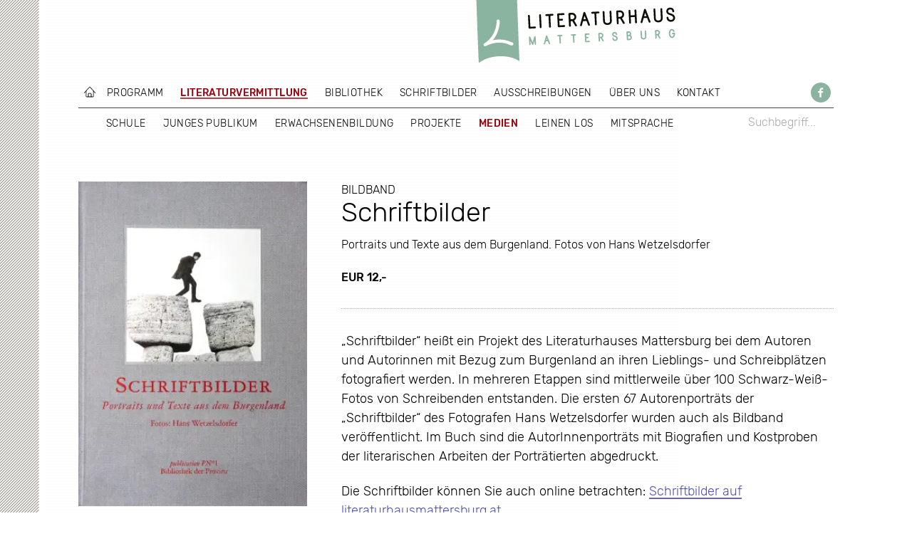

--- FILE ---
content_type: text/html; charset=utf-8
request_url: https://www.literaturhausmattersburg.at/literaturvermittlung/medien/buecher/schriftbilder/
body_size: 4000
content:
<!DOCTYPE html>
<html lang="de" class="no-js cat-buecher prio-2 r-literaturvermittlung a-schriftbilder site-de t-program">
<head>
  <meta charset="utf-8">
  <meta http-equiv="X-UA-Compatible" content="IE=edge">
  <meta name="viewport" content="width=device-width, initial-scale=1">
  
<link rel="preload" href="/theme/public/resources/fonts/Rubik-300/rubik-v9-latin-ext_latin_cyrillic-300.woff2" as="font" type="font/woff2" crossorigin>
<link rel="preload" href="/theme/public/resources/fonts/Rubik-500/rubik-v9-latin-ext_latin_cyrillic-500.woff2" as="font" type="font/woff2" crossorigin><title>Schriftbilder</title>
<meta name="robots" content="index, follow">
<link rel="canonical" href="https://www.literaturhausmattersburg.at/literaturvermittlung/medien/buecher/schriftbilder/">
<link rel="alternate" hreflang="de" href="https://www.literaturhausmattersburg.at/literaturvermittlung/medien/buecher/schriftbilder/">
<meta property="og:title" content="Schriftbilder">
<meta property="og:type" content="website">
<meta property="og:url" content="https://www.literaturhausmattersburg.at/literaturvermittlung/medien/buecher/schriftbilder/">
<meta name="twitter:card" content="summary">
<meta name="twitter:title" content="Schriftbilder">
<meta name="twitter:url" content="https://www.literaturhausmattersburg.at/literaturvermittlung/medien/buecher/schriftbilder/">
<meta property="og:image" content="https://www.literaturhausmattersburg.at/media/img_6603.jpg">
<meta name="twitter:image" content="https://www.literaturhausmattersburg.at/media/img_6603.jpg">
<meta property="og:image:type" content="image/jpeg">
<meta property="og:image:alt" content="Literaturhaus Mattersburg">
<meta name="twitter:image:alt" content="Literaturhaus Mattersburg">
<meta property="og:locale" content="de_DE">
<meta property="og:type" content="website">
<meta property="og:site_name" content="Literaturhaus Mattersburg">
<meta name="author" content="Literaturhaus Mattersburg – Treffpunkt für Literatur im Burgenland">
<meta name="theme-color" content="#b9ccc3">
<meta name="google-site-verification" content="Jjws350S8_YsnxRKsDlPQ-fLqCcaGHtSWBvexFIkF84">
<link rel="apple-touch-icon" sizes="180x180" href="/apple-touch-icon.png?v=E6mqAvPJYX">
<link rel="icon" type="image/png" sizes="32x32" href="/favicon-32x32.png?v=E6mqAvPJYX">
<link rel="icon" type="image/png" sizes="16x16" href="/favicon-16x16.png?v=E6mqAvPJYX">
<link rel="manifest" href="/site.webmanifest?v=E6mqAvPJYX">
<link rel="mask-icon" href="/safari-pinned-tab.svg?v=E6mqAvPJYX" color="#445154">
<link rel="shortcut icon" href="/favicon.ico?v=E6mqAvPJYX">
<meta name="msapplication-TileColor" content="#ffffff">
<link rel="stylesheet" href="/theme/public/resources/css/style.min.1758785223.css">
  <script>
  function isTouch(){return!!("ontouchstart"in window||navigator.msMaxTouchPoints>0||navigator.maxTouchPoints>0)}!function(n,o){n.className=n.className.replace("no-js","js")}(document.documentElement),isTouch()&&document.documentElement.classList.add("touch");</script>
<script>window.MSInputMethodContext && document.documentMode && document.write('<script src="/theme/public/resources/js/components/ie11CustomProperties-min.1674560770.js"><\x2fscript>');</script>
<link rel="stylesheet" href="/assets/addons/emailobfuscator/emailobfuscator.css?v=3.0.0"></head>
<body>
<svg style="position: absolute; width: 0; height: 0; overflow: hidden;" version="1.1" xmlns="http://www.w3.org/2000/svg" xmlns:xlink="http://www.w3.org/1999/xlink"><defs><symbol id="icon-fb" viewBox="0 0 24 24">
  <path fill="#8AB4A0" d="M12,0 C5.3725,0 0,5.3725 0,12 C0,18.6275 5.3725,24 12,24 C18.6275,24 24,18.6275 24,12 C24,5.3725 18.6275,0 12,0 Z M14.8425,8.29255 L13.03875,8.29255 C12.825,8.29255 12.5875,8.5738 12.5875,8.94755 L12.5875,10.25005 L14.84375,10.25005 L14.5025,12.10755 L12.5875,12.10755 L12.5875,17.6838 L10.45875,17.6838 L10.45875,12.10755 L8.5275,12.10755 L8.5275,10.25005 L10.45875,10.25005 L10.45875,9.1575 C10.45875,7.59 11.54625,6.31625 13.03875,6.31625 L14.8425,6.31625 L14.8425,8.2925 L14.8425,8.29255 Z"/></symbol><symbol id="icon-arrow-down" viewBox="0 0 44 24"><path fill="#111" d="M42 .586L43.414 2 22 23.414.586 2 2 .586l20 19.999z"/></symbol></defs></svg>
<div id="base"> 
	<div>
				
<header class="main-header ocmenu-fixed">
	<div class="header-wrapper">
	<div class="container"> 
		<div class="rex-wrapper">
					<div class="nav_toggle toggle-ocmenu">
				<span class="bar"><span></span></span>			</div>
			<div class="logo-container">
			<div>
						<a class="logo" href="/"> 
			Literaturhaus Mattersburg			</a>
		</div>
	</div> <!-- end logo-container -->
	
	<div class="nav-container">
		<div>
									<nav class="mainmenu">
								<ul id="nav-main" class="level-1"><li class="id-home no-subnav"><a href="/" class="home"><span>Home</span></a></li><li class="no-subnav"><a href="/programm/" class="programm"><span>Programm</span></a></li><li class="has-sub current"><a href="/literaturvermittlung/schule/" class="literaturvermittlung"><span>Literaturvermittlung</span></a><ul class="level-2"><li class="standard"><a href="/literaturvermittlung/schule/" class="schule"><span>Schule</span></a></li><li class="standard"><a href="/literaturvermittlung/junges-publikum/" class="junges-publikum"><span>Junges Publikum</span></a></li><li><a href="/literaturvermittlung/erwachsenenbildung/" class="erwachsenenbildung"><span>Erwachsenenbildung</span></a></li><li><a href="/literaturvermittlung/projekte/" class="projekte"><span>Projekte</span></a></li><li class="current"><a href="/literaturvermittlung/medien/" class="medien"><span>Medien</span></a></li><li><a href="/literaturvermittlung/leinen-los/" class="leinen-los"><span>Leinen los</span></a></li><li class="standard"><a href="/literaturvermittlung/mitsprache/" class="mitsprache"><span>mitSprache</span></a></li></ul></li><li><a href="/bibliothek/" class="bibliothek"><span>Bibliothek</span></a></li><li class="no-subnav"><a href="/schriftbilder/" class="schriftbilder"><span>Schriftbilder</span></a></li><li class="standard"><a href="/ausschreibungen/" class="ausschreibungen"><span>Ausschreibungen</span></a></li><li class="has-sub"><a href="/ueber-uns/das-literaturhaus/" class="ueber-uns"><span>Über uns</span></a><ul class="level-2"><li><a href="/ueber-uns/das-literaturhaus/" class="das-literaturhaus"><span>das Literaturhaus</span></a></li><li><a href="/ueber-uns/team/" class="team"><span>Team</span></a></li><li><a href="/ueber-uns/foerderer-und-sponsoren/" class="foerderer-und-sponsoren"><span>Förderer und Sponsoren</span></a></li></ul></li><li class="has-sub"><a href="/kontakt/" class="kontakt"><span>Kontakt</span></a><ul class="level-2"><li><a href="/kontakt/oeffnungszeiten/" class="oeffnungszeiten"><span>Öffnungszeiten</span></a></li><li class="standard"><a href="/kontakt/newsletter/" class="newsletter"><span>Newsletter</span></a></li><li class="standard"><a href="/kontakt/impressum/" class="impressum"><span>Impressum</span></a></li><li class="standard"><a href="/kontakt/datenschutzerklaerung/" class="datenschutzerklaerung"><span>Datenschutzerklärung</span></a></li></ul></li></ul>							</nav>
							<a href="https://www.facebook.com/pages/Literaturhaus-Mattersburg/237413286343159" class="icon fb" target="_blank"><svg class="icon icon-fb"><use href="#icon-fb" xlink:href="#icon-fb"/></svg></a>
		</div>

		<div class="meta-container"> 
			<div>
						<a class="search-it"><svg class="icon icon-search"><use href="#icon-search" xlink:href="#icon-search"/></svg></a>
			<div class="search-container">
			<div class="container">
	<div class="search-form">
		<form class="search_it-form" id="search_it-form1" action="/suche/" method="get">
	    <fieldset>
	        <legend>{{ search }}</legend>
	        <div class="search_it-flex">
	            <input type="hidden" name="article_id" value="21" />
	            <input type="hidden" name="clang" value="1" />
	            <input type="text" name="search" value="" placeholder="Suchbegriff..." />
	            <button class="search_it-button" type="submit"><svg class="icon"><use href="#arrow-right" xlink:href="#arrow-right"/></svg></button>
	        </div>
	    </fieldset>
		</form>
	</div>
	<a class="search-close"><svg class="icon"><use href="#icon-close" xlink:href="#icon-close"/></svg></a>

</div>		</div>
								</div>
				</div> <!-- end meta-container -->
	</div> <!-- end nav-container -->
			</div> 
		</div>
	</div>
</header>
				<div id="content-core" class="content">
			<main class="container">
																			<div class="rex-wrapper">
					<div class="rex-primary">
<div><span class="medientyp">Bildband</span><header><h1>Schriftbilder</h1><p class="detail-subtitle">Portraits und Texte aus dem Burgenland. Fotos von Hans Wetzelsdorfer</p><span class="medienpreis">EUR 12,-</span></header>		<div class="rex-module rex-editor">
		<p>„Schriftbilder“ heißt ein Projekt des Literaturhauses Mattersburg bei dem Autoren und Autorinnen mit Bezug zum Burgenland an ihren Lieblings- und Schreibplätzen fotografiert werden. In mehreren Etappen sind mittlerweile über 100 Schwarz-Weiß-Fotos von Schreibenden entstanden. Die ersten 67 Autorenporträts der „Schriftbilder“ des Fotografen Hans Wetzelsdorfer wurden auch als Bildband veröffentlicht. Im Buch sind die AutorInnenporträts mit Biografien und Kostproben der literarischen Arbeiten der Porträtierten abgedruckt.</p>

<p>Die Schriftbilder können Sie auch online betrachten: <a href="/schriftbilder/" title="Schriftbilder">Schriftbilder auf literaturhausmattersburg.at</a><br />
<strong>Bestellungen richten Sie bitte an: </strong><a href="javascript:decryptUnicorn(bssvpr|yvgrengheunhfznggrefohet.ng)">office<span class=unicorn><span>_at_</span></span>literaturhausmattersburg.at</a></p>

<p></p>

<p></p>
		</div>
	</div>
</div> <!-- END .rex-primary -->
<aside class="rex-secondary"><div><figure class="img-portrait lazy"><div style="padding-bottom: 142.24751066856%;" class="rc"><img src="/mediatypes/srcsetvar_medium/schirftbilder.jpg" srcset="[data-uri]" data-sizes="auto" data-srcset="/mediatypes/srcsetvar_medium/schirftbilder.jpg 640w, /mediatypes/srcsetvar_small/schirftbilder.jpg 420w, /mediatypes/srcsetvar_medium/schirftbilder.jpg 640w, /mediatypes/srcsetvar_large/schirftbilder.jpg 960w"  alt="" width="703" height="1000" class="lazyload" /><div class="cssload-container"><div class="ripple"></div></div></div><figcaption><div></div></figcaption></figure></div></aside>
				</div>
											</main> <!-- .container -->
		</div><!-- .content -->
		<footer class="rex-footer">
	<div class="container">
		<div class="rex-wrapper">
			<div>
<ul class="doormat"><li><a href="/"><span>Home</span></a></li><li><a href="/programm/"><span>Programm</span></a></li><li><a href="/literaturvermittlung/schule/"><span>Literaturvermittlung</span></a></li><li><a href="/bibliothek/"><span>Bibliothek</span></a></li><li><a href="/schriftbilder/"><span>Schriftbilder</span></a></li><li><a href="/ausschreibungen/"><span>Ausschreibungen</span></a></li><li><a href="/ueber-uns/das-literaturhaus/"><span>Über uns</span></a></li><li><a href="/kontakt/"><span>Kontakt</span></a></li></ul></div><div class="byline"><p>&#169; 2026 Literaturhaus Mattersburg</p> <p><a href="/kontakt/impressum/">Impressum</a> | <a href="/kontakt/datenschutzerklaerung/">Datenschutzerklärung</a></p>
</div>			
		</div>
	</div>
</footer>
	</div> <!-- .pusher -->
</div> <!-- #base -->
<nav id="menu" class="ocmenu ocmenu-left ocmenu-vertical">
	<div class="ocmenu-panel">
		<a class="nav_toggle inside"></a> 
<ul class="ocmenu-list ocmenu-level-1">
		<li class="ocmenu-item no-subnav">
			<a href="/"><span>Home</span></a></li>
		<li class="ocmenu-item no-subnav">
			<a href="/programm/"><span>Programm</span></a></li>
		<li class="ocmenu-item ocmenu-current ocmenu-open ocmenu-has-children">
			<a href="/literaturvermittlung/schule/"><span>Literaturvermittlung</span>
			<span class="dropdown-trigger"><svg class="icon icon-arrow-down"><use xlink:href="#icon-arrow-down"></use></svg></span></a>
				<div class="dropdown-wrapper">
					<ul class="ocmenu-sub ocmenu-level-2">
						<li><a href="/literaturvermittlung/mitsprache/"><span>mitSprache</span></a></li>
						<li><a href="/literaturvermittlung/leinen-los/"><span>Leinen los</span></a></li>
						<li><a href="/literaturvermittlung/medien/"><span>Medien</span></a></li>
						<li><a href="/literaturvermittlung/projekte/"><span>Projekte</span></a></li>
						<li><a href="/literaturvermittlung/erwachsenenbildung/"><span>Erwachsenenbildung</span></a></li>
						<li><a href="/literaturvermittlung/junges-publikum/"><span>Junges Publikum</span></a></li>
						<li><a href="/literaturvermittlung/schule/"><span>Schule</span></a></li>
					</ul>
				</div>
		</li>
		<li class="ocmenu-item">
			<a href="/bibliothek/"><span>Bibliothek</span></a></li>
		<li class="ocmenu-item no-subnav">
			<a href="/schriftbilder/"><span>Schriftbilder</span></a></li>
		<li class="ocmenu-item standard">
			<a href="/ausschreibungen/"><span>Ausschreibungen</span></a></li>
		<li class="ocmenu-item ocmenu-has-children">
			<a href="/ueber-uns/das-literaturhaus/"><span>Über uns</span>
			<span class="dropdown-trigger"><svg class="icon icon-arrow-down"><use xlink:href="#icon-arrow-down"></use></svg></span></a>
				<div class="dropdown-wrapper">
					<ul class="ocmenu-sub ocmenu-level-2">
						<li><a href="/ueber-uns/foerderer-und-sponsoren/"><span>Förderer und Sponsoren</span></a></li>
						<li><a href="/ueber-uns/team/"><span>Team</span></a></li>
						<li><a href="/ueber-uns/das-literaturhaus/"><span>das Literaturhaus</span></a></li>
					</ul>
				</div>
		</li>
		<li class="ocmenu-item ocmenu-has-children">
			<a href="/kontakt/"><span>Kontakt</span>
			<span class="dropdown-trigger"><svg class="icon icon-arrow-down"><use xlink:href="#icon-arrow-down"></use></svg></span></a>
				<div class="dropdown-wrapper">
					<ul class="ocmenu-sub ocmenu-level-2">
						<li><a href="/kontakt/datenschutzerklaerung/"><span>Datenschutzerklärung</span></a></li>
						<li><a href="/kontakt/impressum/"><span>Impressum</span></a></li>
						<li><a href="/kontakt/newsletter/"><span>Newsletter</span></a></li>
						<li><a href="/kontakt/oeffnungszeiten/"><span>Öffnungszeiten</span></a></li>
					</ul>
				</div>
		</li>

</ul>
</div><div class="container">
	<div class="search-form">
		<form class="search_it-form" id="search_it-form1" action="/suche/" method="get">
	    <fieldset>
	        <legend>{{ search }}</legend>
	        <div class="search_it-flex">
	            <input type="hidden" name="article_id" value="21" />
	            <input type="hidden" name="clang" value="1" />
	            <input type="text" name="search" value="" placeholder="Suchbegriff..." />
	            <button class="search_it-button" type="submit"><svg class="icon"><use href="#arrow-right" xlink:href="#arrow-right"/></svg></button>
	        </div>
	    </fieldset>
		</form>
	</div>
	<a class="search-close"><svg class="icon"><use href="#icon-close" xlink:href="#icon-close"/></svg></a>

</div>
</nav>
<div class="ocmenu-overlay"></div>
<a href="#base" class="back-to-top"><span>{{ to-top }}</span></a>
<script src="/theme/public/resources/js/startup-min.1758785190.js"></script>
<script src="/theme/public/resources/js/scripts.min.1758785224.js"></script>
 
<script src="/assets/addons/emailobfuscator/emailobfuscator.js?v=3.0.0"></script></body>
</html>

--- FILE ---
content_type: text/css
request_url: https://www.literaturhausmattersburg.at/theme/public/resources/css/style.min.1758785223.css
body_size: 17913
content:
/* res_id: 1dcae0e31956c309448c47c3342e406d */ @charset "UTF-8";.flex-center{display:flex;flex-flow:row nowrap;align-items:center}.full-width-modern{position:relative;width:100vw;left:50%;right:50%;margin-left:-50vw;margin-right:-50vw}.font-smoothing,.logo,h1,h2,h3,h4,h5,h6,.mainmenu li>a,.doormat li>a{-webkit-font-smoothing:antialiased;-moz-font-smoothing:antialiased;-o-font-smoothing:antialiased;-moz-osx-font-smoothing:grayscale}.no-select,.logo,.back-to-top,.ocmenu-list li>a,.rex-accordion .rex-item .tab-label{-webkit-touch-callout:none;-webkit-user-select:none;-khtml-user-select:none;-moz-user-select:none;-ms-user-select:none;user-select:none}.img-responsive{width:100%;height:auto;display:block}.rc,.logo,.id-home a span,.doormat li:first-child a span,.noimage,.map-inner{position:relative;display:block;overflow:hidden}.rc:after,.logo:after,.id-home a span:after,.doormat li:first-child a span:after,.noimage:after,.map-inner:after{content:'';display:block;height:0;width:100%}.rc>*,.logo>*,.id-home a span>*,.doormat li:first-child a span>*,.noimage>*,.map-inner>*{position:absolute;top:0;left:0;width:100%;height:100%;display:block}.rc img,.logo img,.id-home a span img,.doormat li:first-child a span img,.noimage img,.map-inner img{height:auto!important;max-height:none}.lazyload,.lazyloading{opacity:0}.lazyloaded{opacity:1;transition:opacity 0.4s ease-in}.lazyloading+.cssload-container,.lazyloading .pswp__preloader{opacity:1!important}.lazyloaded+.cssload-container,.lazyloaded>.pswp__preloader{opacity:0!important}.cssload-container{position:absolute;top:50%!important;left:50%!important;width:25px!important;height:25px!important;transform:translate(-50%,-50%);z-index:0}.blur-up{filter:blur(4px);transition:filter 1s}.blur-up.lazyloaded{filter:blur(0)}.no-js .lazyload{opacity:1}.no-js .blur-up{filter:none}.absolute-center,.rex-gallery .rc img,.rex-gallery .logo img,.rex-gallery .id-home a span img,.rex-gallery .doormat li:first-child a span img,.rex-gallery .noimage img,.rex-gallery .map-inner img{position:absolute;display:inline-block;top:50%;left:50%;transform:translate(-50%,-50%)}.vertical-center,.rex-btn>a:after{position:absolute;display:inline-block;top:50%;transform:translateY(-50%)}.horizontal-center{position:absolute;display:inline-block;left:50%;transform:translateX(-50%)} /*! normalize.css v3.0.2 | MIT License | git.io/normalize */ html{font-family:sans-serif;-ms-text-size-adjust:100%;-webkit-text-size-adjust:100%}body{margin:0}article,aside,details,figcaption,figure,footer,header,hgroup,main,menu,nav,section,summary{display:block}audio,canvas,progress,video{display:inline-block;vertical-align:baseline}audio:not([controls]){display:none;height:0}[hidden],template{display:none}a{background-color:transparent}a:active,a:hover{outline:0}abbr[title]{border-bottom:1px dotted}b,strong{font-weight:700}dfn{font-style:italic}h1{font-size:2em;margin:.67em 0}mark{background:#ff0;color:#000}small{font-size:80%}sub,sup{font-size:75%;line-height:0;position:relative;vertical-align:baseline}sup{top:-.5em}sub{bottom:-.25em}img{border:0}svg:not(:root){overflow:hidden}figure{margin:1em 40px}hr{-moz-box-sizing:content-box;box-sizing:content-box;height:0}pre{overflow:auto}code,kbd,pre,samp{font-family:monospace,monospace;font-size:1em}button,input,optgroup,select,textarea{color:inherit;font:inherit;margin:0}button{overflow:visible}button,select{text-transform:none}button,html input[type="button"],input[type="reset"],input[type="submit"]{-webkit-appearance:button;cursor:pointer}button[disabled],html input[disabled]{cursor:default}button::-moz-focus-inner,input::-moz-focus-inner{border:0;padding:0}input{line-height:normal}input[type="checkbox"],input[type="radio"]{box-sizing:border-box;padding:0}input[type="number"]::-webkit-inner-spin-button,input[type="number"]::-webkit-outer-spin-button{height:auto}input[type="search"]{-webkit-appearance:textfield;-moz-box-sizing:content-box;-webkit-box-sizing:content-box;box-sizing:content-box}input[type="search"]::-webkit-search-cancel-button,input[type="search"]::-webkit-search-decoration{-webkit-appearance:none}fieldset{border:1px solid silver;margin:0 2px;padding:.35em .625em .75em}legend{border:0;padding:0}textarea{overflow:auto}optgroup{font-weight:700}table{border-collapse:collapse;border-spacing:0}td,th{padding:0}html{box-sizing:border-box}*,*:before,*:after{box-sizing:inherit}a,abbr,acronym,address,applet,article,aside,b,blockquote,body,caption,center,cite,code,dd,del,details,dfn,div,dl,dt,em,fieldset,figcaption,figure,footer,form,h1,h2,h3,h4,h5,h6,header,hgroup,hr,html,i,iframe,img,ins,kbd,label,legend,li,main,menu,nav,object,ol,p,pre,q,s,samp,section,small,span,strong,sub,summary,sup,table,tbody,td,tfoot,th,thead,time,tr,u,ul,var{margin:0;padding:0;border:0}iframe{border:0}[tabindex="-1"]:focus{outline:none!important}a{text-decoration:underline;color:#000}a:hover,a:active,a:focus{text-decoration:none}h1,h2,h3,h4,h5,h6{font-family:'Rubik',sans-serif;font-weight:400;color:#000}h1,.h1{font-size:38px;font-size:2.375rem}h2,.h2{font-size:28px;font-size:1.75rem}h3,.h3{font-size:24px;font-size:1.5rem}h4,.h4{font-size:21px;font-size:1.3125rem}h5,.h5{font-size:16px;font-size:1rem}h6,.h6{font-size:16px;font-size:1rem}hr{display:block;padding:0;border:0;border-top:1px solid #dedede;border-top:.0625rem solid #dedede}dl dt{font-weight:700;color:#222}dl dd{margin:0}ol li,ul li{margin-left:23px;margin-left:1.4375rem}ol{list-style:decimal}ol ol{list-style:upper-alpha}ol ol ol{list-style:lower-roman}ol ol ol ol{list-style:lower-alpha}ol ol,ul ol,ol ul,ul ul{margin-bottom:0}@media print{*{color:#000000!important;background:transparent!important;box-shadow:none!important;text-shadow:none!important}@page{margin:.5cm}a,a:visited{text-decoration:underline}a[href]:after{content:" (" attr(href) ")"}a[href^="#"]:after,a[href^="javascript:"]:after{content:""}abbr[title]:after{content:" (" attr(title) ")"}blockquote,pre{border:1px solid #777;page-break-inside:avoid}h2,h3,p{orphans:3;widows:3}h2,h3{page-break-after:avoid}img,tr{page-break-inside:avoid}img{max-width:100%!important}thead{display:table-header-group}}abbr,acronym,dfn[title]{cursor:help}abbr a{text-decoration:none}acronym{text-transform:uppercase}del{font-style:italic;text-decoration:line-through;color:#777}details{cursor:pointer}dl dt{font-weight:700;color:#222}dl dd{margin:0}em,i,cite{font-style:italic}ins,mark{text-decoration:none;color:#222;background:#ff9}.vh{position:absolute;overflow:hidden;clip:rect(0 0 0 0);margin:-1px;padding:0;width:1px;height:1px;border:0}.vh.focusable:active,.vh.focusable:focus{position:static;overflow:visible;clip:auto;margin:0;width:auto;height:auto}.list-bare{list-style:none}.list-bare li{margin-left:0}.list-reset,.rex-footer ul li,.lang-nav,.program-cats li,.program-months li,.search_it-modul ul,.search_it-modul li,.sidebar-nav ul,.sidebar-nav li{margin:0;padding:0;list-style:none}.list-reset li{margin-left:0}.list-inline{list-style:none;padding:0}.list-inline li{display:inline;margin-left:0}.list-inline-delimited>li+li:before{content:",\00A0"}*{box-sizing:border-box}body,html{height:100%}body{background-color:#fff;-webkit-tap-highlight-color:rgba(139,179,160,.5)}a{text-decoration:none}a:hover{color:#000;text-decoration:none}a:focus{outline:0}figure{margin-bottom:0;position:relative}.rex-editor a{color:#5050b7;text-decoration:none;box-shadow:inset 0 -.1em 0 #5050b7;transition:box-shadow 0.12s}.rex-editor a:hover,.rex-editor a:focus{color:#272760;text-decoration:none;box-shadow:inset 0 -.1em 0 #272760}#base{overflow:hidden;position:relative;background-image:url([data-uri]);background-repeat:no-repeat;background-repeat:repeat-y;background-position:calc(50% - var(--padding-base)*2) top;background-attachment:fixed;min-height:100vh}.container{position:relative;margin:0 auto;max-width:calc(var(--max-width) + var(--padding-base)*2);padding-left:var(--padding-base);padding-right:var(--padding-base)}.rex-secondary .rex-editor p{font-size:16px;font-size:1rem}.t-program .rex-secondary,.t-schriftbilder .rex-secondary,.t-program-overview .rex-secondary{margin-top:0;order:1}.t-program .rex-primary,.t-schriftbilder .rex-primary,.t-program-overview .rex-primary{margin-bottom:2.5rem}@media only screen and (min-width:769px){.t-program .rex-primary,.t-schriftbilder .rex-primary,.t-program-overview .rex-primary{order:1;margin-bottom:0}.t-program .rex-secondary,.t-schriftbilder .rex-secondary,.t-program-overview .rex-secondary{order:0}}:root{--grid-gutter-width:48px;--padding-base:32px;--max-width:1060px;--spacing-base:0.03em;--spacing-small:0.01em;--spacing-wide:0.08em;--color-background:#fff;--color-root-text:#000;--color-primary:#8BB3A0;--color-secondary:#54687d;--color-hilite:#99020d;--color-line:#ababab;--color-image-background:#efefef;--color-navbar-background:transparent;--error-color:#b70e0e}@media only screen and (max-width:991px){:root{--grid-gutter-width:32px;--padding-base:48px}}@media only screen and (max-width:768px){:root{--padding-base:48px}}@media only screen and (max-width:479px){:root{--padding-base:20px;--grid-gutter-width:20px}}.viewmode-grid{--grid-gutter-width:24px}#overlay{--max-width:980px}@font-face{font-family:"Rubik";src:url(../fonts/Rubik-300/rubik-v9-latin-ext_latin_cyrillic-300.eot);src:url("../fonts/Rubik-300/rubik-v9-latin-ext_latin_cyrillic-300.eot?#iefix") format("embedded-opentype"),url(../fonts/Rubik-300/rubik-v9-latin-ext_latin_cyrillic-300.woff2) format("woff2"),url(../fonts/Rubik-300/rubik-v9-latin-ext_latin_cyrillic-300.woff) format("woff"),url(../fonts/Rubik-300/rubik-v9-latin-ext_latin_cyrillic-300.ttf) format("truetype"),url("../fonts/Rubik-300/rubik-v9-latin-ext_latin_cyrillic-300.svg#Rubik") format("svg");font-weight:400;font-style:normal}@font-face{font-family:"Rubik";src:url(../fonts/Rubik-300italic/rubik-v9-latin-ext_latin_cyrillic-300italic.eot);src:url("../fonts/Rubik-300italic/rubik-v9-latin-ext_latin_cyrillic-300italic.eot?#iefix") format("embedded-opentype"),url(../fonts/Rubik-300italic/rubik-v9-latin-ext_latin_cyrillic-300italic.woff2) format("woff2"),url(../fonts/Rubik-300italic/rubik-v9-latin-ext_latin_cyrillic-300italic.woff) format("woff"),url(../fonts/Rubik-300italic/rubik-v9-latin-ext_latin_cyrillic-300italic.ttf) format("truetype"),url("../fonts/Rubik-300italic/rubik-v9-latin-ext_latin_cyrillic-300italic.svg#Rubik") format("svg");font-weight:400;font-style:italic}@font-face{font-family:"Rubik";src:url(../fonts/Rubik-500/rubik-v9-latin-ext_latin_cyrillic-500.eot);src:url("../fonts/Rubik-500/rubik-v9-latin-ext_latin_cyrillic-500.eot?#iefix") format("embedded-opentype"),url(../fonts/Rubik-500/rubik-v9-latin-ext_latin_cyrillic-500.woff2) format("woff2"),url(../fonts/Rubik-500/rubik-v9-latin-ext_latin_cyrillic-500.woff) format("woff"),url(../fonts/Rubik-500/rubik-v9-latin-ext_latin_cyrillic-500.ttf) format("truetype"),url("../fonts/Rubik-500/rubik-v9-latin-ext_latin_cyrillic-500.svg#Rubik") format("svg");font-weight:700;font-style:normal}@font-face{font-family:"Alegreya";src:url(../fonts/Alegreya-Regular/alegreya-v13-latin-ext_latin_cyrillic-regular.eot);src:url("../fonts/Alegreya-Regular/alegreya-v13-latin-ext_latin_cyrillic-regular.eot?#iefix") format("embedded-opentype"),url(../fonts/Alegreya-Regular/alegreya-v13-latin-ext_latin_cyrillic-regular.woff2) format("woff2"),url(../fonts/Alegreya-Regular/alegreya-v13-latin-ext_latin_cyrillic-regular.woff) format("woff"),url(../fonts/Alegreya-Regular/alegreya-v13-latin-ext_latin_cyrillic-regular.ttf) format("truetype"),url("../fonts/Alegreya-Regular/alegreya-v13-latin-ext_latin_cyrillic-regular.svg#Alegreya") format("svg");font-weight:400;font-style:normal}img.lazyload:not([src]){visibility:hidden}.lazyloaded{transition:opacity 1s}.font-normal{font-family:'Rubik',sans-serif}.font-serif{font-family:'Alegreya',serif}.font-special{font-family:'Alegreya',sans-serif}.spacing-base{letter-spacing:var(--spacing-base)}.underline,.t-program .rex-secondary .weblink a,.t-schriftbilder .rex-secondary .weblink a,.sidebar-nav li a span{box-shadow:inset 0 -.1em 0 #000}hr{margin:2em 0!important;border-color:var(--color-line);border-style:dotted}.spacer-base{height:2em}@media only screen and (min-width:480px){.spacer-base{height:3em}}.spacer-small{height:1.25em}@media only screen and (min-width:480px){.spacer-small{height:2em}}.spacer-large{height:3em}@media only screen and (min-width:480px){.spacer-large{height:5em}}html{font-family:'Rubik',sans-serif;font-size:16px;font-size:1rem;line-height:1.4375;height:100%;background-color:#fff;color:#000}body{min-height:100%}blockquote,dl,figure,h1,h2,h3,h4,h5,h6,.h1,.h2,.h3,.h4,.h5,.h6,hr,menu,ol,p,pre,summary,table,ul{margin-bottom:23px;margin-bottom:1.4375rem}caption,p,table,td,textarea,th{word-wrap:break-word;hyphens:auto}:focus{outline:0}.rex-footer{font-size:14px;font-size:.875rem;letter-spacing:var(--spacing-base)}.rex-footer .container{padding-top:5em;padding-bottom:3em}.rex-footer p{margin:0}.rex-footer .rex-wrapper{display:block;margin:0}.byline{display:flex;flex-flow:row wrap;justify-content:space-between;font-size:.825rem}.byline>*{margin-bottom:1rem!important}.doormat{display:flex;flex-flow:row wrap;font-size:.825rem;margin:2rem calc(0px - (var(--padding-base)/3)) 1.5em}@media only screen and (min-width:480px){.doormat{margin-top:.75em}}@media only screen and (max-width:479px){.doormat{flex-flow:column}}.doormat li{margin:0 calc(var(--padding-base)/3) 1em!important}@media only screen and (max-width:479px){.doormat li{display:block!important}.doormat li:first-child a span{text-indent:0!important;padding:0!important;width:auto!important;height:auto!important;background-image:none!important}}.doormat li>a{text-decoration:none;box-shadow:none;line-height:1;font-size:14px;letter-spacing:var(--spacing-base)}.search-form ::-webkit-input-placeholder{font-size:16px;font-size:1rem}.search-form :-moz-placeholder{font-size:16px;font-size:1rem}.search-form ::-moz-placeholder{font-size:16px;font-size:1rem}.search-form input::-ms-input-placeholder{font-size:16px;font-size:1rem}.search-form input[type="text"]{font-size:16px;font-size:1rem;border:none;width:120px;height:auto;padding:0;line-height:1;background-color:transparent}input[type="text"],input[type="email"],textarea{border:1px solid #000;color:#000;line-height:36px;padding:0 12px;width:100%;font-size:18px;font-size:1.125rem}@media only screen and (min-width:769px){input[type="text"],input[type="email"],textarea{max-width:360px}}input[type="checkbox"]{position:relative;margin-right:8px}input[type="checkbox"]+label{text-transform:none!important;font-size:12px}button[type="submit"]{text-transform:uppercase}#mc-embedded-subscribe-form{margin:2em 0 1em}.formtext,.formtextarea{margin-bottom:1.25em}.formtext label,.formtextarea label{text-transform:uppercase;display:block;font-size:14px;font-size:.875rem}label.text{margin-bottom:.2em}.checkbox-group{display:flex;align-items:center}.mce_inline_error{border-color:red!important}.mce_inline_error+label{color:red}.mc-response{margin-bottom:1.5em;font-weight:700}.form-group{padding:10px 0;display:flex;flex-flow:column}.form-group.formcheckbox{flex-flow:row;flex-wrap:nowrap}.form-group.form_warning .control-label{color:var(--error-color)}.form-group.form_warning input[type="text"],.form-group.form_warning input[type="email"]{border-color:var(--error-color)}.form-group textarea{padding-top:8px;padding-bottom:8px;max-height:17vh;line-height:1.4;max-width:100%}.control-label{color:#444}.yform .disabled,.yform [disabled]{opacity:.3}.formdatestamp{display:none}.form-group.form-captcha{flex-flow:row wrap}.form-group.form-captcha .input-group{display:flex;flex-flow:row wrap;width:100%}.form-group.form-captcha .input-group-addon{display:inline-block;order:0}.form-group.form-captcha .form-control{max-width:150px;order:2}.form-group.form-captcha .input-group-btn{margin-left:4px;order:1}.form-group.form-captcha .input-group-btn .btn,.form-group.form-captcha .input-group-btn .cc-btn{border-width:1px;padding-left:4px;padding-right:4px;width:45px;background-image:url(data:image/svg+xml;charset=UTF-8,%3Csvg%20xmlns%3D%22http%3A%2F%2Fwww.w3.org%2F2000%2Fsvg%22%20viewBox%3D%220%200%2012%2012%22%20width%3D%2212%22%20height%3D%2212%22%3E%3Ctitle%3Ereload%3C%2Ftitle%3E%3Cg%20class%3D%22nc-icon-wrapper%22%20fill%3D%22%23111111%22%3E%3Cpath%20d%3D%22M6%2C0A6%2C6%2C0%2C0%2C0%2C.5%2C3.6l1.832.8A4%2C4%2C0%2C0%2C1%2C6%2C2%2C3.946%2C3.946%2C0%2C0%2C1%2C8.794%2C3.172l-1.919%2C1.9L12%2C5.639V0L10.229%2C1.752A5.937%2C5.937%2C0%2C0%2C0%2C6%2C0Z%22%20fill%3D%22%23111111%22%2F%3E%20%3Cpath%20d%3D%22M6%2C10A3.946%2C3.946%2C0%2C0%2C1%2C3.206%2C8.828l1.919-1.9L0%2C6.361V12l1.771-1.752A5.937%2C5.937%2C0%2C0%2C0%2C6%2C12a6%2C6%2C0%2C0%2C0%2C5.5-3.6L9.668%2C7.6A4%2C4%2C0%2C0%2C1%2C6%2C10Z%22%20data-color%3D%22color-2%22%2F%3E%3C%2Fg%3E%3C%2Fsvg%3E);background-repeat:no-repeat;background-size:40%;background-position:center center;text-indent:-9999em}.form-group.form-captcha .input-group-btn .btn:hover,.form-group.form-captcha .input-group-btn .btn:focus,.form-group.form-captcha .input-group-btn .cc-btn:hover,.form-group.form-captcha .input-group-btn .cc-btn:focus{background-color:transparent}.yform .alert{padding:1rem;margin-bottom:10px;border:1px solid;border-radius:8px}.yform .alert ul,.yform .alert p{margin:0;padding:0}.yform .alert.alert-danger{border-color:var(--error-color);background-color:rgba(183,14,14,.15)}.yform .alert.alert-danger ul{color:var(--error-color)}.yform .alert.alert-info{border-color:#fcca5d;background-color:rgba(252,202,93,.15)}.yform .alert.alert-info ul{color:#fcca5d}.yform .has-error ::-webkit-input-placeholder{color:var(--error-color)}.yform .has-error :-moz-placeholder{color:var(--error-color)}.yform .has-error ::-moz-placeholder{color:var(--error-color)}.yform .has-error input::-ms-input-placeholder{color:var(--error-color)}.yform .has-error [placeholder]:focus::-webkit-input-placeholder{color:var(--error-color)}.yform .has-error input[type="text"],.yform .has-error input[type="email"],.yform .has-error textarea{border-color:var(--error-color);color:var(--error-color)}::-webkit-input-placeholder{color:#aaa;font-family:'Rubik',sans-serif;font-size:1em;line-height:1.2}:-moz-placeholder{color:#aaa;opacity:1;font-family:'Rubik',sans-serif;font-size:1em}::-moz-placeholder{color:#aaa;opacity:1;font-family:'Rubik',sans-serif;font-size:1em}input::-ms-input-placeholder{color:#aaa;opacity:1;font-family:'Rubik',sans-serif;font-size:1em}[placeholder]:focus::-webkit-input-placeholder{transition:opacity 0.4s 0.4s ease;opacity:0}.spinner-border{display:inline-block;width:2rem;height:2rem;vertical-align:-.125em;border:.25em solid currentcolor;border-right-color:transparent;border-radius:50%;animation:spinner-border 0.75s linear infinite}.spinner-border-sm{width:1rem;height:1rem;border-width:.2em}@keyframes spinner-border{0%{transform:rotate(0deg)}100%{transform:rotate(360deg)}}.me-2{margin-right:.5rem}.rex-module.viewmode-grid .rex-module-inner{display:flex;flex-flow:wrap;align-items:stretch}@media screen and (max-width:600px){.rex-module.viewmode-grid .rex-module-inner{align-items:flex-start}}.rex-wrapper,.rex-footer .wrapper,#footer-nav,.two-column-container>div{display:flex;margin-left:calc(0px - var(--grid-gutter-width)/2);margin-right:calc(0px - var(--grid-gutter-width)/2)}.rex-primary>div,.rex-secondary>div,.header-wrapper .container>div>div,.rex-footer .wrapper .cell>p,.rex-bottom>div>div,.two-column-container .column,.event-list .rex-wrapper>div,dl.rex-wrapper>dt,dl.rex-wrapper>dd{margin-left:calc(var(--grid-gutter-width)/2);margin-right:calc(var(--grid-gutter-width)/2)}.rex-primary{width:calc((2 / 3) * 100%)}.rex-secondary{width:calc((1 / 3) * 100%)}.width-50{width:50%}.rex-bottom{flex-flow:row wrap}@media screen and (max-width:699px){.rex-wrapper{flex-flow:row wrap}.rex-primary,.rex-secondary{width:100%}.rex-secondary{margin-top:3em}}.viewmode-grid .rex-module-inner,.viewmode-masonry .rex-module-inner{margin-left:calc(0px - var(--grid-gutter-width)/2);margin-right:calc(0px - var(--grid-gutter-width)/2)}@media only screen and (max-width:479px){.viewmode-grid .rex-module-inner,.viewmode-masonry .rex-module-inner{margin-left:0;margin-right:0}}.viewmode-grid .rex-item-container,.viewmode-masonry .rex-item-container{margin-left:calc(var(--grid-gutter-width)/2);margin-right:calc(var(--grid-gutter-width)/2)}@media only screen and (max-width:479px){.viewmode-grid .rex-item-container,.viewmode-masonry .rex-item-container{margin-left:0;margin-right:0}}.rex-grid-6 .rex-item{width:16.66666667%}.rex-grid-5 .rex-item{width:20%}@media only screen and (max-width:1300px){.rex-grid-5 .rex-item{width:calc(100% / 4)}}@media only screen and (max-width:1100px){.rex-grid-5 .rex-item{width:calc(100% / 3)}}@media only screen and (max-width:880px){.rex-grid-5 .rex-item{width:calc(100% / 2)}}@media only screen and (max-width:578px){.rex-grid-5 .rex-item{width:100%}}.rex-grid-4 .rex-item{width:25%}@media only screen and (max-width:991px){.rex-grid-4 .rex-item{width:calc(100% / 3)}}@media only screen and (max-width:768px){.rex-grid-4 .rex-item{width:calc(100% / 2)}}@media only screen and (max-width:600px){.rex-grid-4 .rex-item{width:100%}}.rex-grid-3 .rex-item{width:33.33333333%}@media only screen and (max-width:767px){.rex-grid-3 .rex-item{width:calc(100% / 2)}}@media only screen and (max-width:475px){.rex-grid-3 .rex-item{width:100%}}.rex-grid-2 .rex-item{width:50%}@media only screen and (max-width:768px){.rex-grid-2 .rex-item{width:100%}}.rex-grid-1 .rex-item{width:100%}.main-header{position:relative}.main-header .container{margin:0 auto;padding-top:0;padding-bottom:calc(var(--grid-gutter-width)*1.5)}@media only screen and (max-width:991px){.main-header .container{padding-bottom:calc(var(--grid-gutter-width)*2)}}.main-header .rex-wrapper{display:block}.header-wrapper{background-color:var(--color-navbar-background)}.header-fixed{position:fixed;top:0;left:0;right:0;z-index:99;overflow:visible}.nav-container{margin-top:8px;min-height:76px;position:relative}@media only screen and (max-width:991px){.nav-container{display:none}}.logo-container{position:relative;height:auto;display:flex;justify-content:flex-end}@media only screen and (min-width:769px){.logo-container{padding-right:20%}}.logo-container>div{width:220px}@media only screen and (min-width:480px){.logo-container>div{width:280px}}@media only screen and (max-width:768px){.logo-container>div{margin-right:10%}}.logo{width:100%;height:0;display:block;line-height:1;background-image:url(data:image/svg+xml;charset=UTF-8,%3Csvg%20xmlns%3D%22http%3A%2F%2Fwww.w3.org%2F2000%2Fsvg%22%20viewBox%3D%220%200%20252%2089%22%3E%3Cpath%20d%3D%22M28.704%2080.053c10.535-.534%2020.046%201.917%2026.254%206.151C54.21%2070.847%2051.622.854%2051.622.854L.31%203.457S2.756%2072.83%203.58%2088.515c5.77-4.674%2014.815-7.94%2025.124-8.461zM74.213%2064.86l-.237-4.683-1.493%204.821a.844.844%200%2001-.785.747.837.837%200%2001-.817-.518l-2.054-4.825.238%204.72a.851.851%200%2001-.792.876.857.857%200%2001-.879-.79l-.477-9.362a.865.865%200%2001.794-.88c.532.026.715.274.865.568l2.938%206.911%202.247-7.223c.08-.36.5-.613.775-.602.45-.01.834.295.884.798l.474%209.36a.833.833%200%2001-.796.875.866.866%200%2001-.885-.792zm12.429.225a.838.838%200%2001-.879-.797c.008-.211.016-.14.022-.2.004-.028.015-.057.022-.096l.077-.311c.073-.259.168-.619.282-1.05.234-.87.547-2.02.867-3.188l1.402-5.12a.856.856%200%2001.782-.606c.28-.017.67.12.836.529.25.668%203.4%208.784%203.625%209.443.014.061.014-.014.039.196-.02.512-.292.81-.79.88a.846.846%200%2001-.838-.54l-1.22-3.189-2.559.125-.908%203.306a.838.838%200%2001-.754.616l-.006.002zm3.593-5.696l-.843-2.188-.618%202.262%201.461-.074zm15.378%203.814l-.424-8.375-1.623.083c-.441.02-.85-.352-.878-.798a.869.869%200%2001.798-.88l4.912-.249a.86.86%200%2001.875.797c.021.443-.346.858-.79.88l-1.624.081.424%208.377a.86.86%200%2001-.792.88.865.865%200%2001-.878-.796zm17.206-.872l-.424-8.375-1.619.082a.865.865%200%2001-.875-.799.85.85%200%2001.79-.875l4.91-.25a.855.855%200%2001.878.796c.024.442-.347.852-.793.878l-1.62.083.424%208.374a.857.857%200%2001-.794.878.86.86%200%2001-.877-.792zm15.962.044c-.505.01-.851-.345-.88-.791l-.475-9.342a.834.834%200%2001.794-.879l4.307-.22c.503-.001.844.348.878.799a.857.857%200%2001-.794.875l-3.472.18.135%202.626%202.051-.1c.503-.009.846.34.877.792a.858.858%200%2001-.793.88l-2.05.105.169%203.366%203.47-.175a.855.855%200%2001.88.79c.012.455-.29.834-.795.876l-4.302.218zm16.273-1.629c-.019-.422-.229-4.39-.36-6.999-.05-.967-.086-1.74-.103-2.094%200-.116-.01-.123-.006-.204l-.001-.01c-.022-.45.347-.862.792-.882l2.06-.106c1.846-.09%203.448%201.31%203.541%203.17a3.355%203.355%200%2001-1.63%203.033c.607%201.017%201.81%203.005%202.027%203.451.026.078.047.011.088.299a.86.86%200%2001-.79.881c-.322%200-.578-.11-.761-.403l-2.22-3.74c-.166.017-.327.022-.484.033-.224.011-.44.02-.655.024l.173%203.462a.857.857%200%2001-.792.88c-.443.024-.856-.351-.879-.795zm1.411-5.227l1.224-.062c.925-.046%201.66-.844%201.614-1.749-.047-.928-.85-1.63-1.782-1.584l-1.225.062.169%203.333zm19.455%205.168c-.992.053-1.904-.245-2.57-.84-.667-.59-1.073-1.458-1.123-2.447-.005-.503.35-.853.796-.882a.83.83%200%2001.63.237.902.902%200%2001.239.484c.032.182.041.344.053.403.108.532.346.882.817%201.151.27.165.673.246%201.056.227%201.054-.099%201.61-.617%201.588-1.625-.03-.509-.26-.85-.679-1.17-.411-.313-1.006-.544-1.565-.69-.66-.186-1.387-.412-2.013-.861a2.728%202.728%200%2001-1.169-2.14c-.08-1.766%201.362-3.092%203.016-3.178.911-.049%201.753.244%202.374.795.62.556%201.006%201.357%201.048%202.266a.853.853%200%2001-.81.883.842.842%200%2001-.646-.266c-.13-.16-.17-.281-.204-.362l-.017-.074c-.055-.303-.055-.473-.092-.556-.282-.774-.65-.99-1.499-1.003l-.11-.005h-.024c-.768.054-1.397.684-1.363%201.416.038.473.202.676.546.922.345.229.872.394%201.406.54l-.116.436.125-.436c.756.215%201.563.529%202.228%201.059.667.522%201.192%201.32%201.238%202.336.052.94-.27%201.798-.852%202.397-.583.6-1.402.937-2.306.98.002.003.002.003-.002.003zm15.583-.93c-.601-.043-.823-.36-.9-.828l-.471-9.388a.836.836%200%2001.795-.879l2.166-.111c1.7-.07%202.903%201.365%202.984%202.896a3.185%203.185%200%2001-.611%202.05%203.336%203.336%200%20011.52%202.618c.091%201.89-1.404%203.434-3.248%203.528l-2.235.113zm.737-1.715l1.41-.074c.955-.051%201.708-.838%201.664-1.767-.05-.932-.875-1.645-1.832-1.599l-.021-.45.021.45-1.414.072.172%203.368zm-.258-5.04l1.318-.066c.66-.035%201.136-.672%201.106-1.404-.044-.741-.595-1.337-1.227-1.309l-.023-.445.023.445-1.332.067.135%202.712zm19.902%205.817c-.952.049-1.857-.185-2.541-.736-.69-.549-1.128-1.409-1.172-2.424l-.355-7.049a.836.836%200%2001.79-.878.836.836%200%2001.878.796l.357%207.043c.098%201.153.746%201.581%201.96%201.573%201.225-.12%201.79-.573%201.771-1.762l-.356-7.046c.024-.51.291-.806.795-.878a.841.841%200%2001.882.795l.357%207.046c.055%201.026-.285%201.926-.908%202.539-.63.613-1.495.93-2.45.98h-.008zm14.74-1.696c-.019-.426-.229-4.395-.361-6.998-.05-.97-.087-1.745-.101-2.096-.005-.112-.013-.123-.01-.195l-.001-.025a.858.858%200%2001.797-.876l2.054-.103c1.85-.094%203.45%201.304%203.542%203.166a3.36%203.36%200%2001-1.626%203.037c.605%201.013%201.803%203%202.03%203.448.02.082.04.011.083.302a.862.862%200%2001-.788.88c-.323-.002-.576-.113-.76-.405l-2.229-3.74a7.266%207.266%200%2001-.477.033c-.225.014-.44.02-.654.023l.174%203.463a.861.861%200%2001-.791.878.86.86%200%2001-.882-.792zm1.41-5.23l1.22-.059c.929-.05%201.659-.846%201.615-1.753-.046-.926-.845-1.627-1.781-1.585l-1.225.063.172%203.335zm18.17%204.663l.223-.392-.006-.003-.23.381c-1.752-1.089-2.403-3.3-2.51-5.05-.074-1.736.352-4.018%201.998-5.272a3.063%203.063%200%20011.625-.59c1.328-.055%202.34.775%202.965%201.644.074.098.188.274.301.462.11.222.214.294.279.693-.02.515-.29.807-.795.88a.851.851%200%2001-.775-.431c-.159-.256-.257-.48-.377-.63-.4-.577-.969-.986-1.509-.943-.24.01-.493.102-.716.264-.97.677-1.405%202.515-1.325%203.84.053%201.347.672%203.128%201.7%203.699.242.142.504.213.746.203.464-.026.852-.3%201.203-.783.346-.472.59-1.122.707-1.662.057-.28.095-.557.112-.843l-1.398.07a.855.855%200%2001-.877-.795c-.015-.45.295-.833.792-.88l2.298-.117c.507.02.807.295.875.798.076%201.75-.354%204.015-2%205.289a3.024%203.024%200%2001-1.625.592%203.093%203.093%200%2001-1.68-.424z%22%20fill%3D%22%238AB4A0%22%2F%3E%3Cpath%20fill%3D%22%23FFF%22%20d%3D%22M43.516%2065.996c-5.472-2.664-10.804-3.363-15.508-3.135-7.878.377-13.951%203.432-15.24%204.141-.107.06-.174.098-.212.118l-.031.02a2.01%202.01%200%2001-.508.214l-.008.002-.02.004c-.005.001-.01.003-.016.003l-.01.003a1.963%201.963%200%2001-1.734-.425l-.002-.001a1.312%201.312%200%2001-.068-.062l-.005-.004a1.226%201.226%200%2001-.064-.064l-.003-.004-.028-.03-.004-.004-.03-.035h-.001c-.01-.011-.02-.022-.028-.034a.034.034%200%2000-.005-.005l-.055-.072-.004-.006c-.009-.01-.016-.022-.025-.033l-.001-.003c-.01-.012-.018-.026-.027-.038l-.003-.004c-.007-.011-.015-.022-.021-.034L9.85%2066.5a1.954%201.954%200%2001-.247-.584c0-.001%200-.003-.002-.003l-.008-.042a.092.092%200%2001-.004-.014l-.005-.03a.343.343%200%2000-.006-.028l-.002-.016-.007-.044a1.96%201.96%200%2001.935-1.97c7.123-4.278%2010.96-10.149%2013.085-15.486%202.117-5.331%202.462-10.102%202.505-11.884.013-.51.005-.735.005-.737a1.965%201.965%200%20011.889-2.036%201.968%201.968%200%20012.038%201.892c.002.147.185%205.229-1.893%2011.721-1.26%203.947-3.387%208.438-6.92%2012.583a40.38%2040.38%200%20016.603-.885c5.233-.259%2011.279.53%2017.421%203.527a1.965%201.965%200%2011-.766%203.728%201.965%201.965%200%2001-.955-.196z%22%2F%3E%3Cpath%20d%3D%22M74.669%2044.804l-6.95.35a1.15%201.15%200%2001-.84-.295%201.145%201.145%200%2001-.381-.8l-.764-15.07a1.16%201.16%200%2001.295-.838c.203-.227.501-.362.808-.378a1.15%201.15%200%20011.214%201.098l.705%2013.913%205.795-.29c.698-.015%201.174.474%201.218%201.095a1.154%201.154%200%2001-1.088%201.216l-.012-.001zm18.893-.905a1.182%201.182%200%2001-.84-.296%201.184%201.184%200%2001-.377-.804l-.698-13.73-2.805.144a1.171%201.171%200%2001-.84-.295%201.191%201.191%200%2001-.379-.806%201.159%201.159%200%2001.296-.84c.202-.228.503-.366.805-.373l7.935-.404a1.12%201.12%200%2001.835.29c.227.206.366.5.379.807.02.303-.087.612-.295.84-.2.227-.502.362-.8.378l-2.813.142.693%2013.73c.024.302-.084.61-.29.837a1.157%201.157%200%2001-.8.38h-.006zm11.033-.533a1.167%201.167%200%2001-1.217-1.103l-.763-15.09c-.017-.62.402-1.164%201.1-1.218l6.95-.351c.7-.015%201.172.483%201.22%201.096.012.304-.09.613-.296.841a1.172%201.172%200%2001-.807.377l-5.794.297.235%204.639%203.502-.179c.696-.01%201.172.482%201.217%201.097a1.16%201.16%200%2001-.292.839%201.12%201.12%200%2001-.807.377l-3.504.18.295%205.824%205.796-.292a1.155%201.155%200%20011.217%201.096c.017.621-.4%201.158-1.098%201.22l-6.954.35zm14.193-.667a1.184%201.184%200%2001-.84-.295%201.177%201.177%200%2001-.377-.807c-.036-.682-.37-7.097-.584-11.307-.079-1.559-.14-2.81-.168-3.376-.004-.184-.01-.215-.01-.327v-.036a1.158%201.158%200%20011.101-1.217l3.32-.167c2.877-.14%205.367%202.041%205.517%204.935.102%202.021-.991%203.881-2.706%204.83.948%201.584%203.016%204.998%203.37%205.723.037.115.068.035.121.413a1.145%201.145%200%2001-1.097%201.216c-.44.002-.801-.16-1.043-.554l-3.663-6.145c-.294.027-.595.049-.89.063-.424.024-.842.034-1.246.045l.29%205.787c.021.305-.086.615-.292.841a1.128%201.128%200%2001-.802.38c.001-.002.001-.002-.001-.002zm.687-9.334l2.166-.11c1.602-.083%202.867-1.455%202.79-3.034-.083-1.604-1.477-2.815-3.082-2.736l-2.168.108.294%205.772zm13.246%208.682c-.7.004-1.173-.484-1.218-1.103.007-.277.021-.193.027-.271.012-.048.024-.092.038-.155.028-.125.072-.288.127-.499.113-.418.267-1.003.453-1.7.378-1.4.882-3.258%201.397-5.145%201.034-3.78%202.107-7.683%202.272-8.274a1.172%201.172%200%20011.078-.835%201.17%201.17%200%20011.161.729c.406%201.081%205.504%2014.199%205.854%2015.25.02.081.021-.011.055.268-.022.696-.405%201.12-1.097%201.218a1.176%201.176%200%2001-1.157-.755l-2.03-5.284-4.408.223-1.505%205.47a1.154%201.154%200%2001-1.04.859c-.003.003-.003.003-.007.004zm6.09-8.833l-1.672-4.33-1.222%204.478%202.894-.148zm12.753%207.747a1.15%201.15%200%2001-1.214-1.1l-.695-13.729-2.81.139a1.139%201.139%200%2001-.838-.294%201.138%201.138%200%2001-.379-.804%201.155%201.155%200%2001.296-.84c.2-.226.496-.366.802-.377l7.93-.399a1.13%201.13%200%2001.84.29%201.174%201.174%200%2001.085%201.648c-.203.223-.506.36-.806.374l-2.807.143.698%2013.73c.015.304-.093.61-.298.837-.204.23-.499.365-.797.378-.004.004-.007.004-.007.004zm10.844-1.647c-1.072-.847-1.745-2.175-1.82-3.77l-.578-11.383c-.019-.62.405-1.157%201.101-1.217.695-.01%201.173.48%201.215%201.1l.576%2011.383c.06%201.024.426%201.662.978%202.105.563.432%201.387.672%202.386.618%201.025-.05%201.812-.363%202.312-.845.492-.486.785-1.16.74-2.202l-.578-11.383c.026-.701.41-1.123%201.1-1.217.697-.013%201.177.48%201.218%201.099l.575%2011.382c.09%201.612-.43%203.004-1.403%203.953-.969.951-2.332%201.457-3.843%201.533-1.508.074-2.911-.302-3.98-1.156zm16.801.322a1.156%201.156%200%2001-.838-.29%201.16%201.16%200%2001-.38-.807c-.034-.684-.373-7.1-.586-11.31a478.51%20478.51%200%2001-.161-3.374c-.009-.183-.017-.213-.011-.323l-.005-.04a1.154%201.154%200%2001.297-.834%201.15%201.15%200%2001.805-.38l3.325-.17c2.874-.14%205.365%202.04%205.516%204.941a5.243%205.243%200%2001-2.71%204.822c.95%201.583%203.017%205%203.373%205.722.037.116.068.034.121.417.016.3-.09.607-.294.835a1.13%201.13%200%2001-.802.377c-.446.006-.8-.159-1.048-.55l-3.656-6.15c-.3.03-.601.05-.895.067-.422.02-.842.03-1.247.045l.295%205.788c.02.305-.087.615-.294.84a1.176%201.176%200%2001-.793.378c-.005-.001-.01-.001-.012-.004zm.69-9.326l2.167-.109c1.594-.093%202.864-1.462%202.787-3.037-.082-1.611-1.476-2.819-3.081-2.741l-2.168.11.295%205.777zm21.148%207.062l-.357-6.936-5.178.263.35%206.937c.02.618-.403%201.15-1.096%201.214-.7.006-1.173-.48-1.217-1.1l-.77-15.197a1.131%201.131%200%2001.293-.84%201.17%201.17%200%2001.807-.376%201.148%201.148%200%20011.214%201.099l.303%205.954%205.184-.264-.304-5.952c-.02-.308.088-.62.296-.84.203-.228.504-.36.8-.376a1.144%201.144%200%20011.216%201.098l.772%2015.196c.02.621-.407%201.151-1.1%201.218-.696.005-1.174-.483-1.213-1.098zm8.195.8c-.698.005-1.174-.484-1.219-1.106.006-.276.02-.189.03-.267.01-.048.022-.094.039-.155.029-.124.068-.288.123-.5.113-.417.268-1.002.456-1.705.376-1.393.881-3.252%201.398-5.142%201.032-3.777%202.106-7.679%202.268-8.27a1.17%201.17%200%20011.08-.837c.397-.03.93.17%201.16.729.406%201.079%205.505%2014.198%205.857%2015.249.015.08.02-.013.056.267-.025.696-.408%201.123-1.1%201.22-.504.016-.947-.246-1.163-.755l-2.022-5.285-4.408.223-1.504%205.466c-.11.436-.517.839-1.042.866%200%20.001-.005-.003-.009.001zm6.092-8.832l-1.675-4.335-1.224%204.482%202.899-.147zm11.333%206.72c-1.07-.849-1.75-2.172-1.82-3.77l-.577-11.385c-.019-.617.404-1.154%201.097-1.217.697-.008%201.175.483%201.217%201.1l.578%2011.387c.062%201.021.422%201.661.98%202.101.557.434%201.38.672%202.386.62%201.02-.052%201.806-.361%202.313-.848.489-.483.783-1.155.734-2.197l-.574-11.386c.028-.7.407-1.12%201.101-1.218a1.162%201.162%200%20011.215%201.101l.577%2011.384c.09%201.61-.432%203.002-1.406%203.95-.969.954-2.332%201.458-3.84%201.533-1.506.073-2.915-.303-3.981-1.154zm15.883-.887c-1.033-.917-1.668-2.27-1.741-3.818-.014-.699.478-1.176%201.096-1.215a1.12%201.12%200%2001.866.32c.224.23.302.471.342.68.046.275.059.532.082.655.182.903.61%201.53%201.412%201.984.476.296%201.165.427%201.818.39%201.781-.149%202.795-1.094%202.75-2.828-.054-.885-.473-1.49-1.174-2.03-.708-.523-1.674-.906-2.596-1.154-1.061-.29-2.214-.656-3.186-1.35a4.19%204.19%200%2001-1.808-3.31c-.132-2.735%202.103-4.799%204.679-4.936%201.427-.072%202.738.384%203.702%201.242.964.852%201.557%202.104%201.625%203.52.026.71-.533%201.189-1.123%201.22-.326.03-.71-.142-.888-.363-.18-.216-.24-.4-.284-.518l-.03-.096c-.08-.455-.084-.74-.153-.922-.477-1.315-1.177-1.746-2.61-1.75l-.149-.009-.048-.006c-1.354.086-2.466%201.197-2.405%202.497.06.827.377%201.23.97%201.636.59.395%201.462.668%202.326.898l-.19.71.2-.708c1.208.348%202.486.845%203.533%201.68%201.045.815%201.852%202.05%201.927%203.632.077%201.478-.416%202.8-1.322%203.725-.903.93-2.183%201.463-3.603%201.537-1.56.08-2.977-.394-4.018-1.313zM81.757%2027.321a1.145%201.145%200%2000-.834-.297l-.008-.001a1.159%201.159%200%2000-1.095%201.214l.77%2015.158c.013.304.147.6.377.805.224.203.537.31.84.296h.005c.301-.015.597-.152.796-.38a1.17%201.17%200%2000.297-.838l-.77-15.156c-.016-.3-.151-.6-.378-.801z%22%20fill%3D%22%230E0D06%22%2F%3E%3C%2Fsvg%3E);background-repeat:no-repeat;text-indent:-9999em;padding-bottom:35.31746032%;background-size:100%;background-position:left -10px;background-color:transparent!important}.meta-container{position:absolute;right:0;margin:0!important;bottom:0}.lang-nav{margin-right:calc(var(--grid-gutter-width)*2)}.lang-nav li.current{display:none}.lang-nav li a{font-size:14px;font-size:.875rem;box-shadow:inset 0 -2px 0 #000}.search-it,.search_it-form legend,.search_it-button{display:none}.search-container .container{margin:0;padding:0;max-width:none;display:inline-flex;width:120px}.main-header.sticky .container,.show-search .main-header .container{padding-bottom:calc(var(--grid-gutter-width)*0.75)}.main-header.sticky .logo-container>div,.show-search .main-header .logo-container>div{width:140px}.main-header.sticky .logo,.show-search .main-header .logo{background-position:left -5px}.nav_toggle.toggle-ocmenu{position:relative;display:inline-block;position:absolute;top:40%;right:auto;bottom:auto;left:32px;left:calc(var(--padding-base)*1.5);z-index:99;cursor:pointer;transform:translateY(-50%);margin:0!important}.nav_toggle.toggle-ocmenu .icon{display:none;width:34px;height:34px}.nav_toggle.toggle-ocmenu .label{color:#000;float:left;font-size:12px;line-height:1;text-transform:uppercase;margin-right:8px}.nav_toggle.toggle-ocmenu .bar{display:inline-block;position:relative;vertical-align:middle;height:22px;width:34px;margin:0;cursor:pointer}.nav_toggle.toggle-ocmenu .bar:before,.nav_toggle.toggle-ocmenu .bar:after,.nav_toggle.toggle-ocmenu .bar span{position:absolute;display:block;background-color:#000;content:'';height:2px;left:0;top:0;width:100%}.nav_toggle.toggle-ocmenu .bar:before{top:0;width:100%}.nav_toggle.toggle-ocmenu .bar span{top:50%;margin-top:-1px;width:75%}.nav_toggle.toggle-ocmenu .bar:after{top:auto;bottom:0;width:100%}@media only screen and (min-width:992px){.nav_toggle.toggle-ocmenu{display:none}}.nav_toggle.toggle-ocmenu .prefix{margin-right:6px;line-height:22px}h1,h2,h3,h4,h5,h6{color:#000;font-weight:400;hyphens:none;line-height:1.1}h2,h3,h4{line-height:1.2}h1,h2,h3{margin-bottom:.75em}h1{margin-bottom:.75em}@media only screen and (max-width:479px){h1{font-size:32px;font-size:2rem}}@media only screen and (max-width:479px){h2{font-size:24px;font-size:1.5rem}}.special_srcset_ratio_1_1 .img-landscape .rc,.special_srcset_ratio_1_1 .img-portrait .rc,.special_srcset_ratio_1_1 .no-image .rc,.special_srcset_ratio_1_1 .img-landscape .noimage,.special_srcset_ratio_1_1 .img-portrait .noimage,.special_srcset_ratio_1_1 .no-image .noimage,.special_srcset_ratio_1_1 .img-landscape .logo,.special_srcset_ratio_1_1 .img-portrait .logo,.special_srcset_ratio_1_1 .no-image .logo,.special_srcset_ratio_1_1 .img-landscape .id-home a span,.special_srcset_ratio_1_1 .img-portrait .id-home a span,.special_srcset_ratio_1_1 .no-image .id-home a span,.special_srcset_ratio_1_1 .img-landscape .doormat li:first-child a span,.special_srcset_ratio_1_1 .img-portrait .doormat li:first-child a span,.special_srcset_ratio_1_1 .no-image .doormat li:first-child a span,.special_srcset_ratio_1_1 .img-landscape .noimage,.special_srcset_ratio_1_1 .img-portrait .noimage,.special_srcset_ratio_1_1 .no-image .noimage,.special_srcset_ratio_1_1 .img-landscape .map-inner,.special_srcset_ratio_1_1 .img-portrait .map-inner,.special_srcset_ratio_1_1 .no-image .map-inner,.event .rex-image .img-landscape .rc,.event .rex-image .img-portrait .rc,.event .rex-image .no-image .rc,.event .rex-image .img-landscape .noimage,.event .rex-image .img-portrait .noimage,.event .rex-image .no-image .noimage{padding-bottom:100%!important}figure{margin:0}.rex-editor{line-height:1.5;font-size:18px;font-size:1.125rem}@media only screen and (max-width:768px){.rex-editor{line-height:1.6}.rex-editor img{width:100%;height:auto}}.rex-editor caption,.rex-editor p,.rex-editor table,.rex-editor td,.rex-editor textarea,.rex-editor th{hyphens:none}.rex-editor p{margin-bottom:1.2em}.rex-editor p>img{margin-top:.5em}.rex-editor img{margin-bottom:1em}.rex-editor ul{margin:1em 0 1.75em 0}.rex-editor ul>li{list-style-type:disc;margin-bottom:1em}.rex-editor ul>li:last-child{margin-bottom:0}.rex-editor :last-child{margin-bottom:0!important}.rex-editor p+table,.rex-editor p+h1,.rex-editor p+h2,.rex-editor p+h3,.rex-editor ul+h2,.rex-editor ul+h3,.rex-editor p+ul{margin-top:1em}.rex-editor p+ul{margin-top:0}.rex-editor img{max-width:100%}.rex-editor table td{padding:5px 0;padding:.3125rem 0}.rex-editor.hyphens caption,.rex-editor.hyphens p,.rex-editor.hyphens table,.rex-editor.hyphens td,.rex-editor.hyphens textarea,.rex-editor.hyphens th{word-break:keep-all;hyphens:auto}.rex-editor .text-large{font-size:21px;font-size:1.3125rem;line-height:1.65}.rex-editor .txt-sm{font-size:14px;font-size:.875rem;line-height:1.2}.two-column-container .rex-editor{display:flex;flex-flow:row nowrap}@media only screen and (max-width:479px){.two-column-container .rex-editor{flex-flow:column}}.two-column-container .column{width:100%;margin-bottom:1.5em}@media only screen and (min-width:480px){.two-column-container .column{width:50%;margin-bottom:0}}.btn,.rex-btn,.cc-btn{position:relative;background-color:transparent;border-radius:0;font-size:15px;font-size:.9375rem;height:auto;padding:0 32px;font-weight:400;border:1px solid #000;line-height:40px;display:inline-block}.btn a,.rex-btn a,.cc-btn a{box-shadow:none;text-decoration:none}.btn:before,.rex-btn:before,.cc-btn:before{content:"";display:inline-block;height:calc(100% + 1px);vertical-align:middle}.btn:hover,.rex-btn:hover,.btn:focus,.rex-btn:focus,.btn:hover>a,.rex-btn:hover>a,.btn:focus>a,.rex-btn:focus>a,.btn a:hover,.rex-btn a:hover,.btn a:focus,.rex-btn a:focus,.cc-btn:hover,.cc-btn:focus,.cc-btn:hover>a,.cc-btn:focus>a,.cc-btn a:hover,.cc-btn a:focus{color:#ffffff!important;background-color:#000;box-shadow:none;text-decoration:none}.rex-btn{display:inline-block;padding:0}.rex-btn:before{display:none}.rex-btn>a{display:block;padding:0 32px;position:relative}.rex-btn>a:after{content:"";right:calc(var(--grid-gutter-width)/2);border:solid #000;border-width:0 2px 2px 0;width:13px;height:13px;display:inline-block;transform:rotate(-45deg) translateY(-60%)}.rex-btn>a:hover:after,.rex-btn>a:focus:after{border-color:#fff}.btn-read-more{color:#000;display:inline-block;font-size:16px;font-size:1rem;background-color:transparent;padding:0;cursor:pointer;font-weight:700}.btn-read-more:hover,.btn-read-more:focus{background-color:transparent;color:#000}.btn-reset{border:none;background-color:transparent;display:inline;padding:0}.back-to-top{position:fixed;display:inline-block;cursor:pointer;top:auto;left:auto;right:calc(var(--padding-base)/2);bottom:calc(var(--padding-base)/2);background-color:#fff;padding:8px 15px 7px;border-radius:2px;z-index:10;visibility:hidden;opacity:0;display:flex;align-items:center;justify-content:center;color:#fff;box-shadow:none!important;transition:all 0.15s;overflow:hidden;border:1px solid #000}.back-to-top:hover,.back-to-top:focus{background-color:#000000!important}.back-to-top:hover span,.back-to-top:focus span{border-color:#fff}.back-to-top span{display:inline-block;border:solid #000;border-width:0 2px 2px 0;width:17px;height:17px;border-radius:2px;text-indent:-9999em;transform:rotate(-135deg) translate(-15%,-12%)}.show-top .back-to-top{visibility:visible;opacity:1}.ocmenu-open.show-top .back-to-top,.ocmenu-closing.show-top .back-to-top{opacity:0;transform:translateY(100%)}.cc-compliance{flex-flow:row wrap}.cc-message{font-size:13px}.cc-window{background-color:#fff;border:none;padding:1em;right:32px;bottom:32px}@media screen and (max-width:548px){.cc-window{left:32px}}@media only screen and (max-width:479px){.cc-window{left:16px;right:16px;bottom:16px}}.cc-btn{line-height:1.3;border:none}.cc-btn:hover,.cc-btn:focus{color:#fff}.cc-btn.cc-deny{border:none;background-color:rgba(139,179,160,.35);color:#8BB3A0}.cc-btn.cc-deny:active{box-shadow:none}.cc-link{opacity:1;padding:0;display:inline;text-decoration:underline}.cc-link:after{content:".";display:inline}.cc-revoke{display:none}.icon{display:inline-block;color:#111;height:1em;width:1em}.icon use{fill:inherit}.icon.icon-outline use{stroke:inherit}.icon{fill:currentColor;stroke:none}.icon.icon-outline{stroke:currentColor}.icon use{stroke:none}.icon.fb{display:inline-block;font-size:28px;position:absolute;right:4px;top:.3em}.icon.fb svg{transition:transform 0.75s}.icon.fb:hover svg{transform:rotate(360deg)}.mainmenu,.doormat{position:relative}.mainmenu #nav-main,.doormat #nav-main{display:flex;align-items:center;border-bottom:1px solid #444;padding:calc(var(--padding-base) / 3) 0}.mainmenu ul,.doormat ul,.mainmenu li,.doormat li{list-style-type:none;margin:0}.mainmenu li,.doormat li{display:inline-block;margin:0 calc(var(--grid-gutter-width) / 4)}.mainmenu li.hide-in-nav,.doormat li.hide-in-nav{position:absolute;overflow:hidden;clip:rect(0 0 0 0);margin:-1px;padding:0;width:1px;height:1px;border:0}.mainmenu li>a,.doormat li>a{color:#000;font-weight:300;text-transform:uppercase;font-size:14px;letter-spacing:var(--spacing-base);transition:color 0.15s}.mainmenu li>a:hover,.doormat li>a:hover,.mainmenu li>a:focus,.doormat li>a:focus{color:#7a7a7a}.mainmenu li>a:active,.doormat li>a:active{color:#000}.mainmenu li:last-child,.doormat li:last-child{padding-right:0}.mainmenu li:first-child,.doormat li:first-child{padding-left:0}.mainmenu li.active>a,.doormat li.active>a,.mainmenu li.current>a,.doormat li.current>a{color:#99020d;font-weight:700;box-shadow:inset 0 -2px 0 rgba(153,2,13,.75)}.id-home,.doormat li:first-child{margin-right:4px!important;margin-left:8px!important}.id-home a span,.doormat li:first-child a span{background-color:transparent!important;width:16px;display:block;height:0;background-image:url(data:image/svg+xml;charset=UTF-8,%3Csvg%20xmlns%3D%22http%3A%2F%2Fwww.w3.org%2F2000%2Fsvg%22%20viewBox%3D%220%200%2016%2016%22%3E%3Cpath%20d%3D%22M15.898%209.12L8.834%201.313A1.114%201.114%200%20008%20.937c-.317%200-.613.134-.833.376L.103%209.12a.4.4%200%2000.593.536l1.703-1.883v6.415c0%20.662.539%201.2%201.2%201.2H12.4c.662%200%201.2-.538%201.2-1.2V7.773l1.703%201.883a.4.4%200%2010.593-.537h.002zM9.6%2014.588H6.4v-3.6a.4.4%200%2001.4-.4h2.4c.22%200%20.4.18.4.4v3.6zm3.2-.4a.4.4%200%2001-.4.4h-2v-3.6c0-.662-.539-1.2-1.2-1.2H6.8c-.662%200-1.2.538-1.2%201.2v3.6h-2a.4.4%200%2001-.4-.4V6.89l4.56-5.04A.323.323%200%20018%201.736c.088%200%20.174.04.24.113l4.56%205.04v7.3z%22%2F%3E%3C%2Fsvg%3E);background-repeat:no-repeat;padding-bottom:100%;text-indent:-9999em}.mainmenu .level-2 li.active>a,.mainmenu .level-2 li.current>a{box-shadow:none}.mainmenu .has-sub>ul{display:none}.mainmenu li.has-sub.active>ul,.mainmenu li.has-sub.current>ul{position:absolute;left:27px;top:120%;display:block}.ocmenu{position:fixed;visibility:hidden;overflow:hidden;background-color:#fff;will-change:transform}.ocmenu-fixed{transition:transform 0.01s linear}.ocmenu-overlay{position:fixed;top:0;right:0;bottom:0;left:0;background-color:rgba(139,179,160,.2);visibility:hidden;opacity:0;z-index:99;cursor:pointer;will-change:transform}.ocmenu-blocker-off .ocmenu-overlay{display:none}.ocmenu-vertical{width:85vw;max-width:360px;height:100%;top:0;z-index:100}.ocmenu-vertical .ocmenu-panel{height:calc(100% - 1px);overflow:auto;-webkit-overflow-scrolling:touch;overflow-x:hidden;overflow-y:auto}.ocmenu-horizontal{width:100%;height:80vh;max-height:800px;overflow:auto;left:0;z-index:100}.ocmenu-left{left:0;right:auto;transform:translate3d(-100%,0,0)}.ocmenu-open .ocmenu-left{transform:translate3d(0,0,0)}.ocmenu-right{transform:translate3d(100%,0,0);right:0;left:auto}.ocmenu-open .ocmenu-right{transform:translate3d(0,0,0)}.ocmenu-top{top:-80vh}.ocmenu-open .ocmenu-top{transform:translate3d(0,80vh,0)}.ocmenu-bottom{bottom:-80vh}.ocmenu-open .ocmenu-bottom{transform:translate3d(0,-80vh,0)}.ocmenu-pusher{position:relative;top:0;background-color:#fff;z-index:1;height:100%;will-change:transform}.ocmenu-push.ocmenu-reveal .ocmenu{z-index:1;transition:all 0s}.ocmenu-push.ocmenu-reveal .ocmenu-pusher{z-index:10}.ocmenu,.ocmenu-pusher,.ocmenu-overlay{transition:all 0.01s linear}.ocmenu-open body{overflow:hidden}.ocmenu-open .ocmenu,.ocmenu-open .ocmenu-overlay{visibility:visible;opacity:1}.ocmenu-open.ocmenu-push-to-right .ocmenu-pusher,.ocmenu-open.ocmenu-push-to-right .ocmenu-fixed{transform:translate3d(85vw,0,0)}@media screen and (min-width:360px){.ocmenu-open.ocmenu-push-to-right .ocmenu-pusher,.ocmenu-open.ocmenu-push-to-right .ocmenu-fixed{transform:translate3d(360px,0,0)}}.ocmenu-open.ocmenu-push-to-right.ocmenu-reveal .ocmenu-overlay{transform:translate3d(85vw,0,0)}@media screen and (min-width:360px){.ocmenu-open.ocmenu-push-to-right.ocmenu-reveal .ocmenu-overlay{transform:translate3d(360px,0,0)}}.ocmenu-open.ocmenu-push-to-left .ocmenu-pusher,.ocmenu-open.ocmenu-push-to-left .ocmenu-fixed{transform:translate3d(-85vw,0,0)}@media screen and (min-width:360px){.ocmenu-open.ocmenu-push-to-left .ocmenu-pusher,.ocmenu-open.ocmenu-push-to-left .ocmenu-fixed{transform:translate3d(-360px,0,0)}}.ocmenu-open.ocmenu-push-to-left.ocmenu-reveal .ocmenu-overlay{transform:translate3d(-85vw,0,0)}@media screen and (min-width:360px){.ocmenu-open.ocmenu-push-to-left.ocmenu-reveal .ocmenu-overlay{transform:translate3d(-360px,0,0)}}.ocmenu-open.fall-down .ocmenu-panel{transform:translate3d(0,0,0);transition:transform 0.2s}.ocmenu-closing.ocmenu-reveal .ocmenu{transition-delay:0.01s}.ocmenu-closing.ocmenu-reveal .ocmenu-overlay{transition:none}.ocmenu-closing body,.ocmenu-closing #base{overflow:hidden}.nav_toggle.inside{position:absolute;display:block;background-color:transparent;top:2.2em;left:32px;right:auto;width:28px;height:28px;cursor:pointer;transform:none;transition:transform 0.6s;z-index:1}.nav_toggle.inside:before,.nav_toggle.inside:after{content:"";display:block;width:28px;background-color:#000;height:2px;position:absolute;top:50%;left:0;margin-top:-1px;transition:transform 0.8s;transform-origin:center center}.nav_toggle.inside:before{transform:rotate(45deg)}.nav_toggle.inside:after{transform:rotate(-45deg)}.nav_toggle.inside:hover:before,.nav_toggle.inside:focus:before,.nav_toggle.inside:hover:after,.nav_toggle.inside:focus:after{background-color:#000}.ocmenu-panel{padding:6em 32px 2em;color:#000;text-align:left;background-color:#fff;height:100%;width:100%;max-width:360px;margin:0 auto}.ocmenu-list{list-style-type:none;margin:0}.ocmenu-list li{position:relative;list-style-type:none;margin-left:0;overflow:hidden;border-bottom:1px dotted #ababab;padding:1em 0}.ocmenu-list li.hide-in-menu{display:none}.ocmenu-list li.menu-sep{margin-top:2em}.ocmenu-list li>a{display:inline-block;font-family:'Rubik',sans-serif;color:#000;text-decoration:none;line-height:1.25;text-transform:none;font-weight:400;font-size:21px;font-size:1.3125rem}.ocmenu-list li>a>span{display:inline-block}.ocmenu-list li>a:hover{color:#000;text-decoration:none}.ocmenu-list li>a:hover .dropdown-trigger [class^="icon-"],.ocmenu-list li>a:hover .dropdown-trigger [class*=" icon-"]{color:#000}.ocmenu-list li>a:hover>span{border-bottom-color:#000}.ocmenu-list .dropdown-trigger{position:absolute;right:0;top:.75em;display:flex!important;align-items:center;padding:2px 8px!important;border:none!important}.ocmenu-list .dropdown-trigger [class^="icon-"],.ocmenu-list .dropdown-trigger [class*=" icon-"]{vertical-align:baseline;font-size:26px;font-size:1.625rem;color:#000}.ocmenu-list .dropdown-wrapper{display:none}.ocmenu-list li.ocmenu-with-levels>a{padding-right:25px}.ocmenu-list li.ocmenu-has-children>a{padding-right:0}.ocmenu-list li.ocmenu-current>a,.ocmenu-list li.active>a{color:#99020d;text-decoration:none;border-bottom:none;font-weight:400}.ocmenu-list li.ocmenu-current>a>span,.ocmenu-list li.active>a>span{border-bottom-color:#99020d}.ocmenu-list li.ocmenu-current>a.ocmenu-active,.ocmenu-list li.active>a.ocmenu-active{border-bottom:none;color:#99020d;font-weight:700}.ocmenu-list li.ocmenu-current .dropdown-trigger [class^="icon-"],.ocmenu-list li.active .dropdown-trigger [class^="icon-"],.ocmenu-list li.ocmenu-current .dropdown-trigger [class*=" icon-"],.ocmenu-list li.active .dropdown-trigger [class*=" icon-"]{color:#99020d}.ocmenu-list li.ocmenu-open .dropdown-wrapper{display:block}.ocmenu-list li.ocmenu-open .dropdown-trigger [class^="icon-"],.ocmenu-list li.ocmenu-open .dropdown-trigger [class*=" icon-"]{transform:rotate(-180deg)}.ocmenu-list li.ocmenu-current.ocmenu-has-children>a{border-bottom:none!important}.ocmenu-list li[class*="ocmenu-root"]{border-bottom:0}.ocmenu-list li[class*="ocmenu-root"].ocmenu-active>a{color:#99020d}.ocmenu-list li[class*="ocmenu-root"] a{font-size:18px;font-size:1.125rem}.ocmenu-list li.ocmenu-root-1{margin-top:5vmin}.ocmenu-list .ocmenu-sub{margin:.75em 0 -.5em 16px}.ocmenu-list .ocmenu-sub li{padding:1em 0}.ocmenu-list .ocmenu-sub li:last-child{border-bottom:none}.ocmenu-list .ocmenu-sub li>a{display:inline-block;font-size:18px;font-size:1.125rem}.ocmenu-list .ocmenu-sub li>a>span{border:none;padding:0}.ocmenu-list .ocmenu-sub li.ocmenu-active>a{font-weight:400;color:#99020d}.fade-in .ocmenu-left.ocmenu-vertical{top:2vw;left:var(--padding-base);height:auto;opacity:0;max-height:98vh;transition:transform 0.01s,opacity 0.3s;box-shadow:0 0 3px 0 rgba(0,0,0,.25);border-radius:2px}.fade-in.ocmenu-open .ocmenu-left{opacity:1}.fade-in.ocmenu-closing .ocmenu{transition:transform 0.01s,opacity 0.2s}.fade-in.ocmenu-closing body,.fade-in.ocmenu-closing #base{overflow-y:auto}.fall-down .ocmenu-panel{transform:translate3d(0,-100%,0);transition:transform 0s 0.5s}.rex-accordion.show-cat .rex-item .tab-label .cat{display:inline-block}.rex-accordion .rex-item{display:block;overflow:hidden;float:none;border-bottom:2px solid #ababab;margin-bottom:.25em;padding-bottom:.25em}.rex-accordion .rex-item .tab-label{display:flex;flex-flow:row wrap;align-items:center;font-size:32px;font-size:2rem;padding:.75em 0;font-weight:400;cursor:pointer;line-height:1.2;position:relative}.rex-accordion .rex-item .tab-label .name{display:block;max-width:85%}.rex-accordion .rex-item .tab-label .cat{display:none;width:100%;font-size:16px;font-size:1rem;margin:-.5em 0 1.75em}.rex-accordion .rex-item .tab-label .cat:before{content:"#"}.rex-accordion .rex-item .tab-label:after{position:absolute;right:var(--grid-gutter-width);top:1em;content:"";display:inline-block;border:solid #000;border-width:0 3px 3px 0;width:19px;height:19px;transform:rotate(45deg);border-radius:2px}.rex-accordion .rex-item .a_content{visibility:hidden;opacity:0;max-height:0;transition:all 0.1s ease-out;font-size:18px;font-size:1.125rem}.rex-accordion .rex-item .a_content>div{max-width:90%;display:none}.rex-accordion .noinput{position:absolute;opacity:0;z-index:-1}.rex-accordion .noinput:checked+.tab-label{color:#000}.rex-accordion .noinput:checked+.tab-label:after{content:"";transform:rotate(225deg)}.rex-accordion .noinput:checked~.a_content{visibility:visible;opacity:1;max-height:999em;margin-bottom:2em}.rex-accordion .noinput:checked~.a_content div{display:block}.rex-gallery{position:relative}.rex-gallery .rex-item{margin-bottom:calc(var(--grid-gutter-width)/2)}.rex-gallery .rc img,.rex-gallery .logo img,.rex-gallery .id-home a span img,.rex-gallery .doormat li:first-child a span img,.rex-gallery .noimage img,.rex-gallery .map-inner img{width:100%;height:auto}.rex-gallery>header h3{margin-bottom:.75em;font-size:18px;font-size:1.125rem}.rex-image figcaption{display:none}.rex-image.show-caption figcaption,.show-caption .rex-image figcaption{display:block}.caption{display:inline-block;font-size:14px;font-size:.875rem;padding:.25em 0 .2em}.caption:empty{display:none}.rex-image .separate{width:100%;margin:0}.rex-image .center{margin:0 auto}.rc,.logo,.id-home a span,.doormat li:first-child a span,.noimage,.map-inner{background-color:rgba(171,145,113,.1)}.rex-module.rex-text-img figure{margin:0}.rex-module.rex-text-img .rex-item-container{display:flex;align-items:stretch}@media only screen and (max-width:991px){.rex-module.rex-text-img .rex-item-container{flex-flow:column}}.rex-module.rex-text-img .rex-item-container>div{width:50%}@media only screen and (max-width:991px){.rex-module.rex-text-img .rex-item-container>div{width:100%}}.rex-module.rex-text-img .rex-editor h1{box-shadow:inset 0 -.08em #000;display:inline-block;margin-bottom:1.25em;font-size:32px;font-size:2rem;line-height:.95}.rex-module.rex-text-img .rex-image{position:relative}.rex-module.rex-text-img .bgset,.rex-module.rex-text-img #map{width:100%;height:100%;background-size:cover;background-position:center center}@media screen and (max-width:992px) and (orientation:portrait){.rex-module.rex-text-img .bgset,.rex-module.rex-text-img #map{padding:0 0 75%!important}}@media screen and (max-width:992px) and (orientation:landscape){.rex-module.rex-text-img .bgset,.rex-module.rex-text-img #map{padding:0 0 50%!important}}@media screen and (max-width:992px) and (orientation:portrait){.rex-module.rex-text-img #map{padding:0 0 100%!important}}@media screen and (max-width:992px) and (orientation:landscape){.rex-module.rex-text-img #map{padding:0 0 50%!important}}.rex-module.rex-text-img .rex-image>div,.rex-module.rex-text-img .rex-editor>div{padding:3em 32px 2.5em}@media only screen and (min-width:992px){.rex-module.rex-text-img .rex-image>div,.rex-module.rex-text-img .rex-editor>div{padding:8em 64px 2.5em}}@media only screen and (max-width:479px){.rex-module.rex-text-img .rex-image>div,.rex-module.rex-text-img .rex-editor>div{padding-left:24px;padding-right:24px}}@media only screen and (max-width:768px){.rex-module.rex-text-img .rex-image,.rex-module.rex-text-img .rex-editor{width:100%!important}}.rex-module.rex-text-img.float-left .rex-editor{order:1}.noimage{position:relative;color:var(--color-image-background);border:1px dashed #dedede;text-align:center;padding-bottom:100%}.noimage span{position:absolute!important;display:inline-block!important;top:50%!important;left:50%!important;transform:translate(-50%,-50%)!important;height:auto!important;width:auto!important;color:#aaa;font-size:13px}.map-inner{width:100%;padding-bottom:38%}.map-inner iframe{width:100%}.rex-secondary .rex-module{margin-bottom:3.5vmin}.event-list .rex-wrapper{flex-flow:row nowrap!important}.event-list h1{margin-bottom:.65em}.event-list ul,.event-list li,.event-list dl{padding:0;list-style:none;margin:0}.event-list ul li,.event-list li li,.event-list dl li{margin-left:0}.event-list ul>li{border-bottom:1px dotted var(--color-line);margin-bottom:1.5em;padding-bottom:1.5em}.event-list ul>li a:hover h3{text-decoration:underline}.event-list h3{margin:0}.event-list h3+p{margin-top:.5em}.event-list p{margin:0;hyphens:none;font-size:18px;font-size:1.125rem}.event-list p:empty{display:none}.event-list .date{margin-bottom:.25em}.event-list .category{display:none}.event-img h3{font-size:32px;font-size:2rem;margin-bottom:.25em}.event-img dt .rex-image{margin-bottom:1em;width:100%}@media only screen and (min-width:480px){.event-img dt .rex-image{width:75%}}time{letter-spacing:var(--spacing-base);font-weight:700}.time{margin-left:.35em;letter-spacing:var(--spacing-base)}.repeat{text-transform:uppercase;display:block;font-weight:700;color:var(--color-primary)}.program-cats li a,.program-months li a{color:var(--color-hilite);font-weight:700}.program-cats .current,.program-months .current{box-shadow:inset 0 -2px 0 rgba(153,2,13,.75)}.program-cats li{margin:0 0 .25em}.program-cats .archiv{margin-top:1em}.program-months{text-align:right}.program-months li{display:inline-block;margin-left:calc(var(--padding-base) / 2)}.program-months li.jahr{color:var(--color-hilite);font-weight:700}.current-events .location{display:none}.current-events article>.archiv{width:100%!important}.current-events article>div:first-child{width:70%}@media only screen and (max-width:479px){.current-events article>div:first-child{width:75%}}.current-events article>div:last-child{width:30%}@media only screen and (max-width:479px){.current-events article>div:last-child{width:25%}}.search_it-modul{max-width:1166px;line-height:1.25}.search_it-title{margin-bottom:0;font-size:24px;font-size:1.5rem}.search_it-title a{color:var(--color-link-regular)}.search_it-title a:hover,.search_it-title a:focus{text-decoration:underline}.search_it-url{margin-bottom:.35em}.search_it-url a{color:var(--color-secondary);text-decoration:underline;font-size:16px;font-size:1rem}.search_it-url a:hover,.search_it-url a:focus{text-decoration:underline}li.search_it-article{padding-bottom:1.5em;margin-bottom:1.5em;border-bottom:1px solid var(--color-line);line-height:1.35}li.search_it-article h2{font-weight:400}li.search_it-article h2 a{text-decoration:none}.search_it-teaser{margin:0;font-size:16px;font-size:1rem}.search_it-teaser span{color:#8BB3A0;font-weight:700}.hilite{background-color:yellow}.rex-module.rex-image{margin-bottom:1.5em}.rex-module.rex-image .separate{width:100%;margin:0}.rex-module.rex-image .center>div{margin:0 auto}.rex-module.rex-image .image.right{margin-left:auto}.rex-module.rex-image:not(.srcset_types_var_imagemodule) .original .rc,.rex-module.rex-image:not(.srcset_types_var_imagemodule) .original .logo,.rex-module.rex-image:not(.srcset_types_var_imagemodule) .original .id-home a span,.rex-module.rex-image:not(.srcset_types_var_imagemodule) .original .doormat li:first-child a span,.rex-module.rex-image:not(.srcset_types_var_imagemodule) .original .noimage,.rex-module.rex-image:not(.srcset_types_var_imagemodule) .original .map-inner{padding-bottom:0!important;background-color:transparent}.rex-module.rex-image:not(.srcset_types_var_imagemodule) .original .rc>*,.rex-module.rex-image:not(.srcset_types_var_imagemodule) .original .logo>*,.rex-module.rex-image:not(.srcset_types_var_imagemodule) .original .id-home a span>*,.rex-module.rex-image:not(.srcset_types_var_imagemodule) .original .doormat li:first-child a span>*,.rex-module.rex-image:not(.srcset_types_var_imagemodule) .original .noimage>*,.rex-module.rex-image:not(.srcset_types_var_imagemodule) .original .map-inner>*{position:static;width:auto;max-width:100%}.rex-module.rex-image:not(.srcset_types_var_imagemodule) .original .rc:after,.rex-module.rex-image:not(.srcset_types_var_imagemodule) .original .logo:after,.rex-module.rex-image:not(.srcset_types_var_imagemodule) .original .id-home a span:after,.rex-module.rex-image:not(.srcset_types_var_imagemodule) .original .doormat li:first-child a span:after,.rex-module.rex-image:not(.srcset_types_var_imagemodule) .original .noimage:after,.rex-module.rex-image:not(.srcset_types_var_imagemodule) .original .map-inner:after{height:auto}figcaption{font-size:14px;font-size:.875rem}.rex-module.show-caption figure{position:relative}.rex-module.show-caption figcaption{padding-top:.5em}.video-wrapper{width:100%;position:relative;display:block;overflow:hidden;background-color:rgba(171,145,113,.1);padding-bottom:56.25%}.video-wrapper:after{content:'';display:block;height:0;width:100%}.video-wrapper>*{position:absolute;top:0;left:0;width:100%;height:100%;display:block}.video-wrapper img{height:auto!important;max-height:none}.t-program .rex-primary>div>header p.subtitle,.t-schriftbilder .rex-primary>div>header p.subtitle{hyphens:none;font-size:21px;font-size:1.3125rem}.t-program .rex-primary>div>header .location,.t-schriftbilder .rex-primary>div>header .location{margin:0}.t-program .rex-primary>div>header p:empty,.t-schriftbilder .rex-primary>div>header p:empty{display:none}.t-program .rex-primary header,.t-schriftbilder .rex-primary header{border-bottom:1px dotted var(--color-line);padding-bottom:2em;margin-bottom:2em}.t-program .rex-primary header h1,.t-schriftbilder .rex-primary header h1{margin-bottom:.35em}.t-program .rex-secondary .rex-image figcaption,.t-schriftbilder .rex-secondary .rex-image figcaption{display:none!important}.t-program .rex-secondary .byline,.t-schriftbilder .rex-secondary .byline{padding-top:.45em;font-size:14px;font-size:.875rem}.t-program .rex-secondary p+p,.t-schriftbilder .rex-secondary p+p{margin-top:-.5em}.rex-audio{margin-bottom:1em}.rex-audio .mp3-title{text-transform:uppercase;font-size:14px;font-size:.875rem;margin:.2em 0 0 18px}.medientyp{text-transform:uppercase}.medienpreis{font-weight:700}.t-program .rex-secondary>div>figure{margin-bottom:2em}#medien{margin-top:1.5em}#medien dl{display:flex;margin-left:calc(0px - var(--grid-gutter-width)/2);margin-right:calc(0px - var(--grid-gutter-width)/2);margin-bottom:3em}#medien dt,#medien dd{margin-left:calc(var(--grid-gutter-width)/2);margin-right:calc(var(--grid-gutter-width)/2);width:50%}@media only screen and (max-width:479px){#medien dt{width:25%}#medien dd{width:75%}}.rex-mTeaser figcaption{display:none}.rex-mTeaser .medientyp{font-size:14px;font-size:.875rem}.rex-mTeaser h4{margin-bottom:.75em}.rex-mTeaser dt{margin-bottom:1em;width:50%}.sidebar-nav{margin-top:.75em}.sidebar-nav h3{margin-bottom:1.25em}.sidebar-nav *{font-size:21px;font-size:1.3125rem}.sidebar-nav ul,.sidebar-nav li{line-height:1.3}.t-schriftbilder .rex-wrapper{flex-flow:row wrap}.t-schriftbilder .rex-row{display:flex;flex:1 0 100%;width:100%;flex-flow:row wrap}.t-schriftbilder .rex-full-width{width:100%;margin-top:2em}.t-schriftbilder .rex-full-width .rex-primary{width:100%}.rex-editor.serif{font-family:'Alegreya',serif;font-size:24px;font-size:1.5rem}.rex-module.authors{border-top:1px dotted var(--color-line);padding-top:2em;margin-top:3em}.rex-module.authors>ul{margin-left:calc(0px - var(--grid-gutter-width)/2);margin-right:calc(0px - var(--grid-gutter-width)/2);columns:3;column-gap:calc(var(--grid-gutter-width)/2)}@media only screen and (min-width:769px){.rex-module.authors>ul{columns:4}}@media screen and (max-width:600px){.rex-module.authors>ul{columns:2}}.rex-module.authors ul,.rex-module.authors li{margin:0;padding:0;list-style:none}.rex-module.authors ul li,.rex-module.authors li li{margin-left:0}.rex-module.authors a.current{box-shadow:inset 0 -.1em 0 #000}.rex-module.authors li{margin-left:calc(var(--grid-gutter-width)/2);margin-right:calc(var(--grid-gutter-width)/2)}.rex-module.authors li>a{font-size:14px;font-size:.875rem}.rex-module.authors li>a:hover,.rex-module.authors li>a:focus{box-shadow:inset 0 -.1em 0 #000}.rex-team dl{display:flex}.rex-team dl dt{width:33%}@media only screen and (max-width:479px){.rex-team dl dt{width:50%}}.rex-team dl dd{width:67%}@media screen and (max-width:699px){.rex-team dl dd{margin-top:1em}}@media only screen and (max-width:479px){.rex-team dl dd{width:100%}}.ripple{width:100%;height:100%;margin:0;border-radius:50%;border:.3rem solid #cecece;transform:translate(50%);-webkit-animation:1s ripple ease-out infinite;animation:1s ripple ease-out infinite}@-webkit-keyframes ripple{from{transform:scale(0);opacity:1}to{transform:scale(1);opacity:0}}@keyframes ripple{from{transform:scale(0);opacity:1}to{transform:scale(1);opacity:0}}.cssload-container{width:45px!important;height:45px!important;visibility:visible;transition:visibility 0.5s}.lazyloaded .cssload-container{visibility:hidden}@media only screen and (max-width:1199px){html{font-size:15px}}@media only screen and (max-width:991px){html{font-size:14px}}

--- FILE ---
content_type: application/javascript
request_url: https://www.literaturhausmattersburg.at/theme/public/resources/js/startup-min.1758785190.js
body_size: 5675
content:
var hasRequiredLazysizes,lazysizes={exports:{}};function requireLazysizes(){return hasRequiredLazysizes||(hasRequiredLazysizes=1,e=lazysizes,function(t){var i=function(e,t,i){var a,n;if(function(){var t,i={lazyClass:"lazyload",loadedClass:"lazyloaded",loadingClass:"lazyloading",preloadClass:"lazypreload",errorClass:"lazyerror",autosizesClass:"lazyautosizes",fastLoadedClass:"ls-is-cached",iframeLoadMode:0,srcAttr:"data-src",srcsetAttr:"data-srcset",sizesAttr:"data-sizes",minSize:40,customMedia:{},init:!0,expFactor:1.5,hFac:.8,loadMode:2,loadHidden:!0,ricTimeout:0,throttleDelay:125};for(t in n=e.lazySizesConfig||e.lazysizesConfig||{},i)t in n||(n[t]=i[t])}(),!t||!t.getElementsByClassName)return{init:function(){},cfg:n,noSupport:!0};var r,s,o,l,c,d,u,f,p,y,m,z,v,g,h,b,A,C,E,_,L,w,N,F,x,S,M,R,q,P,T,j,B,W,k,D,I,H,O,U,X,G,J,K,Q,V=t.documentElement,Y=e.HTMLPictureElement,Z="addEventListener",ee="getAttribute",te=e[Z].bind(e),ie=e.setTimeout,ae=e.requestAnimationFrame||ie,ne=e.requestIdleCallback,re=/^picture$/i,se=["load","error","lazyincluded","_lazyloaded"],oe={},le=Array.prototype.forEach,ce=function(e,t){return oe[t]||(oe[t]=new RegExp("(\\s|^)"+t+"(\\s|$)")),oe[t].test(e[ee]("class")||"")&&oe[t]},de=function(e,t){ce(e,t)||e.setAttribute("class",(e[ee]("class")||"").trim()+" "+t)},ue=function(e,t){var i;(i=ce(e,t))&&e.setAttribute("class",(e[ee]("class")||"").replace(i," "))},fe=function(e,t,i){var a=i?Z:"removeEventListener";i&&fe(e,t),se.forEach((function(i){e[a](i,t)}))},pe=function(e,i,n,r,s){var o=t.createEvent("Event");return n||(n={}),n.instance=a,o.initEvent(i,!r,!s),o.detail=n,e.dispatchEvent(o),o},ye=function(t,i){var a;!Y&&(a=e.picturefill||n.pf)?(i&&i.src&&!t[ee]("srcset")&&t.setAttribute("srcset",i.src),a({reevaluate:!0,elements:[t]})):i&&i.src&&(t.src=i.src)},me=function(e,t){return(getComputedStyle(e,null)||{})[t]},ze=function(e,t,i){for(i=i||e.offsetWidth;i<n.minSize&&t&&!e._lazysizesWidth;)i=t.offsetWidth,t=t.parentNode;return i},ve=(G=[],J=X=[],K=function(){var e=J;for(J=X.length?G:X,O=!0,U=!1;e.length;)e.shift()();O=!1},Q=function(e,i){O&&!i?e.apply(this,arguments):(J.push(e),U||(U=!0,(t.hidden?ie:ae)(K)))},Q._lsFlush=K,Q),ge=function(e,t){return t?function(){ve(e)}:function(){var t=this,i=arguments;ve((function(){e.apply(t,i)}))}},he=function(e){var t,a=0,r=n.throttleDelay,s=n.ricTimeout,o=function(){t=!1,a=i.now(),e()},l=ne&&s>49?function(){ne(o,{timeout:s}),s!==n.ricTimeout&&(s=n.ricTimeout)}:ge((function(){ie(o)}),!0);return function(e){var n;(e=!0===e)&&(s=33),t||(t=!0,(n=r-(i.now()-a))<0&&(n=0),e||n<9?l():ie(l,n))}},be=function(e){var t,a,n=99,r=function(){t=null,e()},s=function(){var e=i.now()-a;e<n?ie(s,n-e):(ne||r)(r)};return function(){a=i.now(),t||(t=ie(s,n))}},Ae=(A=/^img$/i,C=/^iframe$/i,E="onscroll"in e&&!/(gle|ing)bot/.test(navigator.userAgent),_=0,L=0,w=0,N=-1,F=function(e){w--,(!e||w<0||!e.target)&&(w=0)},x=function(e){return null==b&&(b="hidden"==me(t.body,"visibility")),b||!("hidden"==me(e.parentNode,"visibility")&&"hidden"==me(e,"visibility"))},S=function(e,i){var a,n=e,r=x(e);for(z-=i,h+=i,v-=i,g+=i;r&&(n=n.offsetParent)&&n!=t.body&&n!=V;)(r=(me(n,"opacity")||1)>0)&&"visible"!=me(n,"overflow")&&(a=n.getBoundingClientRect(),r=g>a.left&&v<a.right&&h>a.top-1&&z<a.bottom+1);return r},R=he(M=function(){var e,i,r,s,o,l,u,p,A,C,F,M,R=a.elements;if((f=n.loadMode)&&w<8&&(e=R.length)){for(i=0,N++;i<e;i++)if(R[i]&&!R[i]._lazyRace)if(!E||a.prematureUnveil&&a.prematureUnveil(R[i]))k(R[i]);else if((p=R[i][ee]("data-expand"))&&(l=1*p)||(l=L),C||(C=!n.expand||n.expand<1?V.clientHeight>500&&V.clientWidth>500?500:370:n.expand,a._defEx=C,F=C*n.expFactor,M=n.hFac,b=null,L<F&&w<1&&N>2&&f>2&&!t.hidden?(L=F,N=0):L=f>1&&N>1&&w<6?C:_),A!==l&&(y=innerWidth+l*M,m=innerHeight+l,u=-1*l,A=l),r=R[i].getBoundingClientRect(),(h=r.bottom)>=u&&(z=r.top)<=m&&(g=r.right)>=u*M&&(v=r.left)<=y&&(h||g||v||z)&&(n.loadHidden||x(R[i]))&&(d&&w<3&&!p&&(f<3||N<4)||S(R[i],l))){if(k(R[i]),o=!0,w>9)break}else!o&&d&&!s&&w<4&&N<4&&f>2&&(c[0]||n.preloadAfterLoad)&&(c[0]||!p&&(h||g||v||z||"auto"!=R[i][ee](n.sizesAttr)))&&(s=c[0]||R[i]);s&&!o&&k(s)}}),P=ge(q=function(e){var t=e.target;t._lazyCache?delete t._lazyCache:(F(e),de(t,n.loadedClass),ue(t,n.loadingClass),fe(t,T),pe(t,"lazyloaded"))}),T=function(e){P({target:e.target})},j=function(e,t){var i=e.getAttribute("data-load-mode")||n.iframeLoadMode;0==i?e.contentWindow.location.replace(t):1==i&&(e.src=t)},B=function(e){var t,i=e[ee](n.srcsetAttr);(t=n.customMedia[e[ee]("data-media")||e[ee]("media")])&&e.setAttribute("media",t),i&&e.setAttribute("srcset",i)},W=ge((function(e,t,i,a,r){var s,o,l,c,d,f;(d=pe(e,"lazybeforeunveil",t)).defaultPrevented||(a&&(i?de(e,n.autosizesClass):e.setAttribute("sizes",a)),o=e[ee](n.srcsetAttr),s=e[ee](n.srcAttr),r&&(c=(l=e.parentNode)&&re.test(l.nodeName||"")),f=t.firesLoad||"src"in e&&(o||s||c),d={target:e},de(e,n.loadingClass),f&&(clearTimeout(u),u=ie(F,2500),fe(e,T,!0)),c&&le.call(l.getElementsByTagName("source"),B),o?e.setAttribute("srcset",o):s&&!c&&(C.test(e.nodeName)?j(e,s):e.src=s),r&&(o||c)&&ye(e,{src:s})),e._lazyRace&&delete e._lazyRace,ue(e,n.lazyClass),ve((function(){var t=e.complete&&e.naturalWidth>1;f&&!t||(t&&de(e,n.fastLoadedClass),q(d),e._lazyCache=!0,ie((function(){"_lazyCache"in e&&delete e._lazyCache}),9)),"lazy"==e.loading&&w--}),!0)})),k=function(e){if(!e._lazyRace){var t,i=A.test(e.nodeName),a=i&&(e[ee](n.sizesAttr)||e[ee]("sizes")),r="auto"==a;(!r&&d||!i||!e[ee]("src")&&!e.srcset||e.complete||ce(e,n.errorClass)||!ce(e,n.lazyClass))&&(t=pe(e,"lazyunveilread").detail,r&&Ce.updateElem(e,!0,e.offsetWidth),e._lazyRace=!0,w++,W(e,t,r,a,i))}},D=be((function(){n.loadMode=3,R()})),H=function(){d||(i.now()-p<999?ie(H,999):(d=!0,n.loadMode=3,R(),te("scroll",I,!0)))},{_:function(){p=i.now(),a.elements=t.getElementsByClassName(n.lazyClass),c=t.getElementsByClassName(n.lazyClass+" "+n.preloadClass),te("scroll",R,!0),te("resize",R,!0),te("pageshow",(function(e){if(e.persisted){var i=t.querySelectorAll("."+n.loadingClass);i.length&&i.forEach&&ae((function(){i.forEach((function(e){e.complete&&k(e)}))}))}})),e.MutationObserver?new MutationObserver(R).observe(V,{childList:!0,subtree:!0,attributes:!0}):(V[Z]("DOMNodeInserted",R,!0),V[Z]("DOMAttrModified",R,!0),setInterval(R,999)),te("hashchange",R,!0),["focus","mouseover","click","load","transitionend","animationend"].forEach((function(e){t[Z](e,R,!0)})),/d$|^c/.test(t.readyState)?H():(te("load",H),t[Z]("DOMContentLoaded",R),ie(H,2e4)),a.elements.length?(M(),ve._lsFlush()):R()},checkElems:R,unveil:k,_aLSL:I=function(){3==n.loadMode&&(n.loadMode=2),D()}}),Ce=(s=ge((function(e,t,i,a){var n,r,s;if(e._lazysizesWidth=a,a+="px",e.setAttribute("sizes",a),re.test(t.nodeName||""))for(r=0,s=(n=t.getElementsByTagName("source")).length;r<s;r++)n[r].setAttribute("sizes",a);i.detail.dataAttr||ye(e,i.detail)})),o=function(e,t,i){var a,n=e.parentNode;n&&(i=ze(e,n,i),(a=pe(e,"lazybeforesizes",{width:i,dataAttr:!!t})).defaultPrevented||(i=a.detail.width)&&i!==e._lazysizesWidth&&s(e,n,a,i))},{_:function(){r=t.getElementsByClassName(n.autosizesClass),te("resize",l)},checkElems:l=be((function(){var e,t=r.length;if(t)for(e=0;e<t;e++)o(r[e])})),updateElem:o}),Ee=function(){!Ee.i&&t.getElementsByClassName&&(Ee.i=!0,Ce._(),Ae._())};return ie((function(){n.init&&Ee()})),a={cfg:n,autoSizer:Ce,loader:Ae,init:Ee,uP:ye,aC:de,rC:ue,hC:ce,fire:pe,gW:ze,rAF:ve}}(t,t.document,Date);t.lazySizes=i,e.exports&&(e.exports=i)}("undefined"!=typeof window?window:{})),lazysizes.exports;var e}requireLazysizes();var hasRequiredLs_respimg,ls_respimg={exports:{}};function requireLs_respimg(){return hasRequiredLs_respimg||(hasRequiredLs_respimg=1,e=ls_respimg,function(t,i){if(t){var a=function(){i(t.lazySizes),t.removeEventListener("lazyunveilread",a,!0)};i=i.bind(null,t,t.document),e.exports?i(requireLazysizes()):t.lazySizes?a():t.addEventListener("lazyunveilread",a,!0)}}("undefined"!=typeof window?window:0,(function(e,t,i){var a,n,r,s,o,l,c,d,u,f,p,y,m,z,v,g,h=i.cfg,b=t.createElement("img"),A="sizes"in b&&"srcset"in b,C=/\s+\d+h/g,E=(n=/\s+(\d+)(w|h)\s+(\d+)(w|h)/,r=Array.prototype.forEach,function(){var e=t.createElement("img"),a=function(e){var t,i,a=e.getAttribute(h.srcsetAttr);a&&(i=a.match(n))&&((t="w"==i[2]?i[1]/i[3]:i[3]/i[1])&&e.setAttribute("data-aspectratio",t),e.setAttribute(h.srcsetAttr,a.replace(C,"")))},s=function(e){if(e.detail.instance==i){var t=e.target.parentNode;t&&"PICTURE"==t.nodeName&&r.call(t.getElementsByTagName("source"),a),a(e.target)}},o=function(){e.currentSrc&&t.removeEventListener("lazybeforeunveil",s)};t.addEventListener("lazybeforeunveil",s),e.onload=o,e.onerror=o,e.srcset="data:,a 1w 1h",e.complete&&o()});h.supportsType||(h.supportsType=function(e){return!e}),e.HTMLPictureElement&&A?!i.hasHDescriptorFix&&t.msElementsFromPoint&&(i.hasHDescriptorFix=!0,E()):e.picturefill||h.pf||(h.pf=function(t){var i,n;if(!e.picturefill)for(i=0,n=t.elements.length;i<n;i++)a(t.elements[i])},d=function(e,t){return e.w-t.w},u=/^\s*\d+\.*\d*px\s*$/,o=/(([^,\s].[^\s]+)\s+(\d+)w)/g,l=/\s/,c=function(e,t,i,a){s.push({c:t,u:i,w:1*a})},f=function(e){return s=[],(e=e.trim()).replace(C,"").replace(o,c),s.length||!e||l.test(e)||s.push({c:e,u:e,w:99}),s},p=function(){var e,i,n;p.init||(p.init=!0,addEventListener("resize",(i=t.getElementsByClassName("lazymatchmedia"),n=function(){var e,t;for(e=0,t=i.length;e<t;e++)a(i[e])},function(){clearTimeout(e),e=setTimeout(n,66)})))},y=function(t,a){var n,r=t.getAttribute("srcset")||t.getAttribute(h.srcsetAttr);!r&&a&&(r=t._lazypolyfill?t._lazypolyfill._set:t.getAttribute(h.srcAttr)||t.getAttribute("src")),t._lazypolyfill&&t._lazypolyfill._set==r||(n=f(r||""),a&&t.parentNode&&(n.isPicture="PICTURE"==t.parentNode.nodeName.toUpperCase(),n.isPicture&&e.matchMedia&&(i.aC(t,"lazymatchmedia"),p())),n._set=r,Object.defineProperty(t,"_lazypolyfill",{value:n,writable:!0}))},m=function(t){return e.matchMedia?(m=function(e){return!e||(matchMedia(e)||{}).matches},m(t)):!t},z=function(t){var a,n,r,s,o,l,c;if(y(s=t,!0),(o=s._lazypolyfill).isPicture)for(n=0,r=(a=t.parentNode.getElementsByTagName("source")).length;n<r;n++)if(h.supportsType(a[n].getAttribute("type"),t)&&m(a[n].getAttribute("media"))){s=a[n],y(s),o=s._lazypolyfill;break}return o.length>1?(c=s.getAttribute("sizes")||"",c=u.test(c)&&parseInt(c,10)||i.gW(t,t.parentNode),o.d=function(t){var a=e.devicePixelRatio||1,n=i.getX&&i.getX(t);return Math.min(n||a,2.5,a)}(t),!o.src||!o.w||o.w<c?(o.w=c,l=function(e){for(var t,i,a=e.length,n=e[a-1],r=0;r<a;r++)if((n=e[r]).d=n.w/e.w,n.d>=e.d){!n.cached&&(t=e[r-1])&&t.d>e.d-.13*Math.pow(e.d,2.2)&&(i=Math.pow(t.d-.6,1.6),t.cached&&(t.d+=.15*i),t.d+(n.d-e.d)*i>e.d&&(n=t));break}return n}(o.sort(d)),o.src=l):l=o.src):l=o[0],l},(v=function(e){if(!A||!e.parentNode||"PICTURE"==e.parentNode.nodeName.toUpperCase()){var t=z(e);t&&t.u&&e._lazypolyfill.cur!=t.u&&(e._lazypolyfill.cur=t.u,t.cached=!0,e.setAttribute(h.srcAttr,t.u),e.setAttribute("src",t.u))}}).parse=f,a=v,h.loadedClass&&h.loadingClass&&(g=[],['img[sizes$="px"][srcset].',"picture > img:not([srcset])."].forEach((function(e){g.push(e+h.loadedClass),g.push(e+h.loadingClass)})),h.pf({elements:t.querySelectorAll(g.join(", "))})))}))),ls_respimg.exports;var e}requireLs_respimg();var hasRequiredLs_objectFit,ls_objectFit={exports:{}};function requireLs_objectFit(){return hasRequiredLs_objectFit||(hasRequiredLs_objectFit=1,e=ls_objectFit,function(t,i){if(t){var a=function(e){i(t.lazySizes,e),t.removeEventListener("lazyunveilread",a,!0)};i=i.bind(null,t,t.document),e.exports?i(requireLazysizes()):t.lazySizes?a():t.addEventListener("lazyunveilread",a,!0)}}("undefined"!=typeof window?window:0,(function(e,t,i,a){var n,r=t.createElement("a").style,s="objectFit"in r,o=/object-fit["']*\s*:\s*["']*(contain|cover)/,l=/object-position["']*\s*:\s*["']*(.+?)(?=($|,|'|"|;))/,c="[data-uri]",d=/\(|\)|'/,u={center:"center","50% 50%":"center"};function f(e,a){var r,s,o,l,u=i.cfg,f=function(){var t=e.currentSrc||e.src;t&&s!==t&&(s=t,l.backgroundImage="url("+(d.test(t)?JSON.stringify(t):t)+")",r||(r=!0,i.rC(o,u.loadingClass),i.aC(o,u.loadedClass)))},p=function(){i.rAF(f)};e._lazysizesParentFit=a.fit,e.addEventListener("lazyloaded",p,!0),e.addEventListener("load",p,!0),i.rAF((function(){var r=e,s=e.parentNode;"PICTURE"==s.nodeName.toUpperCase()&&(r=s,s=s.parentNode),function(e){var t=e.previousElementSibling;t&&i.hC(t,n)&&(t.parentNode.removeChild(t),e.style.position=t.getAttribute("data-position")||"",e.style.visibility=t.getAttribute("data-visibility")||"")}(r),n||function(){if(!n){var e=t.createElement("style");n=i.cfg.objectFitClass||"lazysizes-display-clone",t.querySelector("head").appendChild(e)}}(),o=e.cloneNode(!1),l=o.style,o.addEventListener("load",(function(){var e=o.currentSrc||o.src;e&&e!=c&&(o.src=c,o.srcset="")})),i.rC(o,u.loadedClass),i.rC(o,u.lazyClass),i.rC(o,u.autosizesClass),i.aC(o,u.loadingClass),i.aC(o,n),["data-parent-fit","data-parent-container","data-object-fit-polyfilled",u.srcsetAttr,u.srcAttr].forEach((function(e){o.removeAttribute(e)})),o.src=c,o.srcset="",l.backgroundRepeat="no-repeat",l.backgroundPosition=a.position,l.backgroundSize=a.fit,o.setAttribute("data-position",r.style.position),o.setAttribute("data-visibility",r.style.visibility),r.style.visibility="hidden",r.style.position="absolute",e.setAttribute("data-parent-fit",a.fit),e.setAttribute("data-parent-container","prev"),e.setAttribute("data-object-fit-polyfilled",""),e._objectFitPolyfilledDisplay=o,s.insertBefore(o,r),e._lazysizesParentFit&&delete e._lazysizesParentFit,e.complete&&f()}))}if(!s||!s||!("objectPosition"in r)){var p=function(e){if(e.detail.instance==i){var t=e.target,a=function(e){var t=(getComputedStyle(e,null)||{}).fontFamily||"",i=t.match(o)||"",a=i&&t.match(l)||"";return a&&(a=a[1]),{fit:i&&i[1]||"",position:u[a]||a||"center"}}(t);return!(!a.fit||s&&"center"==a.position||(f(t,a),0))}};e.addEventListener("lazybeforesizes",(function(e){if(e.detail.instance==i){var t=e.target;null==t.getAttribute("data-object-fit-polyfilled")||t._objectFitPolyfilledDisplay||p(e)||i.rAF((function(){t.removeAttribute("data-object-fit-polyfilled")}))}})),e.addEventListener("lazyunveilread",p,!0),a&&a.detail&&p(a)}}))),ls_objectFit.exports;var e}function findAncestor(e,t){for(;(e=e.parentElement)&&!(e.matches||e.matchesSelector).call(e,t););return e}requireLs_objectFit(),document.addEventListener("lazyloaded",(function(e){var t=findAncestor(e.target.parentElement,".rex-item");if(null!==t){var i=t.id;if(""!==i)document.querySelector("#"+i).classList.add("loaded")}}));